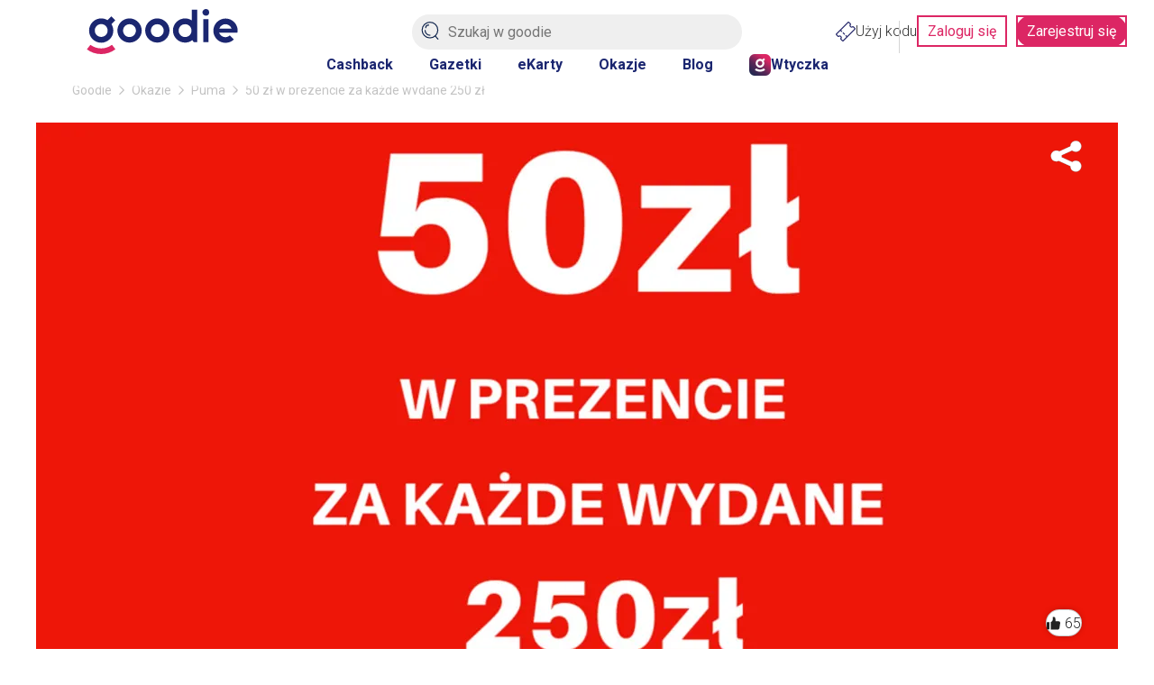

--- FILE ---
content_type: text/html; charset=utf-8
request_url: https://goodie.pl/okazje/puma/50-zl-w-prezencie-za-kazde-wydane-250-zl-z-galeria-polnocna-2019-06-13-wazna-do-odwolania
body_size: 20505
content:

<!DOCTYPE html>
<html lang="pl" prefix="og: http://ogp.me/ns# fb: http://ogp.me/ns/fb#">
<head>
    <link href="https://fonts.googleapis.com/css2?family=Roboto:ital,wdth,wght@0,75..100,100..900;1,75..100,100..900&display=swap" rel="stylesheet" crossorigin="anonymous" nonce="IKqg4iCqvq076A9L+D0QIJFcxL9p4CTJYKE7YJbADZQ=">
    <link rel="preconnect" crossorigin href="//images.goodie.pl">
    <link rel="preconnect" crossorigin href="//assets.goodie.pl">
    <script nomodule>if (window.location.href.indexOf("/przegladarka/nieobslugiwana") < 0) window.location.href = "/przegladarka/nieobslugiwana";</script>
    <script type="text/javascript" nonce="IKqg4iCqvq076A9L+D0QIJFcxL9p4CTJYKE7YJbADZQ=">(function(){function i(e){if(!window.frames[e]){if(document.body&&document.body.firstChild){var t=document.body;var n=document.createElement("iframe");n.style.display="none";n.name=e;n.title=e;t.insertBefore(n,t.firstChild)}else{setTimeout(function(){i(e)},5)}}}function e(n,o,r,f,s){function e(e,t,n,i){if(typeof n!=="function"){return}if(!window[o]){window[o]=[]}var a=false;if(s){a=s(e,i,n)}if(!a){window[o].push({command:e,version:t,callback:n,parameter:i})}}e.stub=true;e.stubVersion=2;function t(i){if(!window[n]||window[n].stub!==true){return}if(!i.data){return}var a=typeof i.data==="string";var e;try{e=a?JSON.parse(i.data):i.data}catch(t){return}if(e[r]){var o=e[r];window[n](o.command,o.version,function(e,t){var n={};n[f]={returnValue:e,success:t,callId:o.callId};if(i.source){i.source.postMessage(a?JSON.stringify(n):n,"*")}},o.parameter)}}if(typeof window[n]!=="function"){window[n]=e;if(window.addEventListener){window.addEventListener("message",t,false)}else{window.attachEvent("onmessage",t)}}}e("__tcfapi","__tcfapiBuffer","__tcfapiCall","__tcfapiReturn");i("__tcfapiLocator")})();</script>
    <script type="text/javascript" nonce="IKqg4iCqvq076A9L+D0QIJFcxL9p4CTJYKE7YJbADZQ=">(function () { (function (e, i, o) { var n = document.createElement("link"); n.rel = "preconnect"; n.as = "script"; var t = document.createElement("link"); t.rel = "dns-prefetch"; t.as = "script"; var r = document.createElement("script"); r.id = "spcloader"; r.type = "text/javascript"; r.nonce = 'IKqg4iCqvq076A9L+D0QIJFcxL9p4CTJYKE7YJbADZQ='; r["async"] = true; r.charset = "utf-8"; window.didomiConfig = window.didomiConfig || {}; window.didomiConfig.sdkPath = window.didomiConfig.sdkPath || o || "https://sdk.privacy-center.org/"; const d = window.didomiConfig.sdkPath; var a = d + e + "/loader.js?target_type=notice&target=" + i; if (window.didomiConfig && window.didomiConfig.user) { var c = window.didomiConfig.user; var s = c.country; var f = c.region; if (s) { a = a + "&country=" + s; if (f) { a = a + "&region=" + f } } } n.href = d; t.href = d; r.src = a;  var m = document.getElementsByTagName("script")[0]; m.parentNode.insertBefore(n, m); m.parentNode.insertBefore(t, m); m.parentNode.insertBefore(r, m) })('d2bc098f-ed60-4934-8875-2b0c239ea7df', '2reA3XAU') })();</script>
        <script nonce="IKqg4iCqvq076A9L+D0QIJFcxL9p4CTJYKE7YJbADZQ=">
        window.dataLayer = window.dataLayer || []; window.googletag = window.googletag || {}; googletag.cmd = googletag.cmd || []; googletag.cmd.push(function () { googletag.pubads().setForceSafeFrame(true); }); function gtag() { dataLayer.push(arguments); };
        gtag("set", { user_id: document.cookie.split('; ').find(function (row) { return row.startsWith('userId='); }).split('=')[1] });
        (function (w, d, s, l, i) { w[l] = w[l] || []; w[l].push({ 'gtm.start': new Date().getTime(), event: 'gtm.js' }); var f = d.getElementsByTagName(s)[0], j = d.createElement(s), dl = l != 'dataLayer' ? '&l=' + l : ''; j.async = true; j.src = 'https://www.googletagmanager.com/gtm.js?id=' + i + dl; var n = d.querySelector('[nonce]'); n && j.setAttribute('nonce', n.nonce || n.getAttribute('nonce')); f.parentNode.insertBefore(j, f); })(window, document, 'script', 'dataLayer', 'GTM-577Z5W8');
    </script>
    <link crossorigin="anonymous" async href="https://goodie.pl/dist/assets.bce46876379063dd55c3.css" nonce="IKqg4iCqvq076A9L+D0QIJFcxL9p4CTJYKE7YJbADZQ=" rel="stylesheet" type="text/css">
    <link crossorigin="anonymous" async href="https://goodie.pl/dist/DiscountDetails.ed958c41ca3f982fc196.css" nonce="IKqg4iCqvq076A9L+D0QIJFcxL9p4CTJYKE7YJbADZQ=" rel="stylesheet" type="text/css">
    <meta http-equiv="Content-Type" content="text/html; charset=utf-8">
    <meta name="viewport" content="width=device-width, initial-scale=1.0, user-scalable=no">
    <title>Puma : 50 zł w prezencie za każde wydane 250 zł  w Galeria P&#243;łnocna</title>
    <meta property="og:url" content="https://goodie.pl/okazje/puma/50-zl-w-prezencie-za-kazde-wydane-250-zl-z-galeria-polnocna-2019-06-13-wazna-do-odwolania">
    <meta property="og:title" content="Puma : 50 zł w prezencie za każde wydane 250 zł  w Galeria P&#243;łnocna">
    <meta name="twitter:title" content="Puma : 50 zł w prezencie za każde wydane 250 zł  w Galeria P&#243;łnocna">
    <meta property="og:description" content="50 zł w prezencie za każde wydane 250 zł - od 2019-06-13 w sklepach Puma Galeria P&#243;łnocna. Sprawdź zawsze aktualne  ✓ kody promocyjne  ✓ kupony rabatowe  ✓ gazetki">
    <meta name="twitter:description" content="50 zł w prezencie za każde wydane 250 zł - od 2019-06-13 w sklepach Puma Galeria P&#243;łnocna. Sprawdź zawsze aktualne  ✓ kody promocyjne  ✓ kupony rabatowe  ✓ gazetki">
    <meta name="description" content="50 zł w prezencie za każde wydane 250 zł - od 2019-06-13 w sklepach Puma Galeria P&#243;łnocna. Sprawdź zawsze aktualne  ✓ kody promocyjne  ✓ kupony rabatowe  ✓ gazetki">
    <meta property="og:image" content="https://images.goodie.pl/v3/L2Rpc2NvdW50cy1waWN0dXJlcy9jNzkzYjljYi0zYmFjLTQzNjMtYTZkMS0xNGI4NjVjNGI0MjcvYjUxYzlhYjgtY2VhMS00MTZjLTk3ZWEtZDQzYjE5NDBjMTlmLmpwZWc">
    <meta name="og:image:secure_url" content="https://images.goodie.pl/v3/L2Rpc2NvdW50cy1waWN0dXJlcy9jNzkzYjljYi0zYmFjLTQzNjMtYTZkMS0xNGI4NjVjNGI0MjcvYjUxYzlhYjgtY2VhMS00MTZjLTk3ZWEtZDQzYjE5NDBjMTlmLmpwZWc">
    <meta name="twitter:image" content="https://images.goodie.pl/v3/L2Rpc2NvdW50cy1waWN0dXJlcy9jNzkzYjljYi0zYmFjLTQzNjMtYTZkMS0xNGI4NjVjNGI0MjcvYjUxYzlhYjgtY2VhMS00MTZjLTk3ZWEtZDQzYjE5NDBjMTlmLmpwZWc">
    <link rel="canonical" href="https://goodie.pl/okazje/puma/50-zl-w-prezencie-za-kazde-wydane-250-zl-z-galeria-polnocna-2019-06-13-wazna-do-odwolania">
    <meta property="og:site_name" content="goodie.pl - zniżki i gazetki">
    <meta property="og:type" content="product.group">
    <meta property="og:locale" content="pl_PL">
    <meta property="fb:app_id" content="910833405714584">
    <meta name="twitter:site" content="https://www.twitter.com/bankmillennium_">
    <meta name="twitter:card" content="summary_large_image">
    <meta name="verification" content="cb8975e9e7b95ab3c855f49ef61fe48a">
    <meta name="OMG-Verify-V1" content="1171747-78c7ce5e-2c48-47fd-93de-6a14689a8245">
    <meta name="apple-itunes-app" content="app-id=1173816688">
    <link rel="chrome-webstore-item">
    
    <meta name="theme-color" content="#1B2670">
    <link rel="icon" href="https://goodie.pl/favicon.ico">
    <link rel="manifest" href="/manifest.webmanifest">
    <meta name="mobile-web-app-capable" content="yes">

    <link rel="apple-touch-icon" href="https://goodie.pl/favicon.ico">
    <meta name="apple-mobile-web-app-title" content="goodie.pl">
    <meta name="facebook-domain-verification" content="n9tklth5jh8eumb88t2lrv20ezacg9">
    <script type="application/ld+json" nonce="IKqg4iCqvq076A9L+D0QIJFcxL9p4CTJYKE7YJbADZQ=">
        {"@context": "http://schema.org",
        "@type": "WebSite",
        "url": "https://goodie.pl/okazje/puma/50-zl-w-prezencie-za-kazde-wydane-250-zl-z-galeria-polnocna-2019-06-13-wazna-do-odwolania",
        "name": "Goodie.pl",
        "logo": "https://images.goodie.pl/assets/GoodieLogo.png",
        "sameAs": [
        "https://www.facebook.com/GoodiePolska/",
        "https://www.instagram.com/goodie.pl/",
        "https://pl.linkedin.com/company/goodie.pl",
        "https://www.youtube.com/channel/UCJZWVdMU6nihDFH62AOLOdg"
        ]}
    </script>
</head>
<body>
    <main id="main-container"><svg display="none"><symbol id="svgflame" viewBox="0 0 36 36"><circle fill="#dc2664" cx="18" cy="18" r="17"></circle><path fill="#fff" d="M15.98,7.18c.12,2.3-.57,3.65-2.07,6.46-.66,1.24-1.47,2.78-2.44,4.82-1.73,3.5-.93,7.72,1.96,10.34-1.73-7.88,3.43-10.93,3.49-10.96.14-.08.31-.08.45,0,.14.08.21.24.19.4-.15,2.7.55,5.38,1.98,7.67.84-.42,1.64-.91,2.4-1.47.13-.09.31-.11.45-.03.14.08.24.22.25.39-.09,1.33-.3,2.64-.63,3.93,1.57-1.62,2.71-3.61,3.29-5.8.43-2.43,0-4.93-1.19-7.08-.19,2.66-1.25,5.18-3.01,7.17-.16.17-.43.18-.6.03h0c-.17-.16-.2-.42-.05-.6.08-.09.14-.19.19-.29.29-.59.93-2.41.57-6.88-.36-3.37-2.28-6.38-5.19-8.11h-.02v.02Z"></path></symbol><symbol id="heartBorderSymbol" viewBox="0 0 24 24" stroke="currentColor" stroke-width="2" stroke-linecap="round" stroke-linejoin="round"><path d="M19 14c1.49-1.46 3-3.21 3-5.5A5.5 5.5 0 0 0 16.5 3c-1.76 0-3 .5-4.5 2-1.5-1.5-2.74-2-4.5-2A5.5 5.5 0 0 0 2 8.5c0 2.3 1.5 4.05 3 5.5l7 7Z"></path> </symbol><symbol id="likecounter" viewBox="0 0 22.48 21.77"><path d="M21.087 7.446a3.906 3.906 0 00-2.536-.945h-3.226V4.492A4.371 4.371 0 0013.712.734 4.828 4.828 0 009.755.209a1.631 1.631 0 00-1.142 1.555v3.523a2.371 2.371 0 01-1.149 1.97 5.227 5.227 0 01-1.02.564 2.4 2.4 0 00-1.3-.381H2.399a2.4 2.4 0 00-2.4 2.4v9.008a2.4 2.4 0 002.4 2.4h2.757a2.34 2.34 0 00.86-.16 3.91 3.91 0 002.211.685h8.629a4.872 4.872 0 002.728-.76 4.063 4.063 0 001.732-2.94l1.113-6.924a4.031 4.031 0 00-1.342-3.703zM2.4 19.423a.575.575 0 01-.576-.576V9.839a.578.578 0 01.576-.578h2.745a.559.559 0 01.265.068l-.2 10.075c-.017 0-.032.019-.051.019zm18.232-8.566l-1.12 6.953a2.278 2.278 0 01-.945 1.688 3.063 3.063 0 01-1.71.449H8.228a2.082 2.082 0 01-1.2-.425l.2-10.058a7.088 7.088 0 001.295-.729 4.176 4.176 0 001.909-3.45l-.131-3.34a2.98 2.98 0 012.33.255 2.679 2.679 0 01.87 2.291v3.831h5.048a2.079 2.079 0 011.351.508 2.2 2.2 0 01.73 2.027z"></path></symbol><symbol id="lksmbl" viewBox="0 0 50 47.24"><path d="M50 22.53v.07L47.1 41c-.51 4-3.23 6.23-7.66 6.23H18a6.12 6.12 0 0 1-3-.73V19.16c2.5-1.07 7.36-3.89 7.36-9.46V.93a.57.57 0 0 1 .41-.54A9.57 9.57 0 0 1 25.55 0a6.51 6.51 0 0 1 4 1.18c1.73 1.26 2.61 3.46 2.61 6.54v8.51h11.52a6.31 6.31 0 0 1 6.32 6.3Zm-40-3.3V46.3a2.57 2.57 0 0 1-.87.15h-6.4A2.73 2.73 0 0 1 0 43.72V21.81a2.73 2.73 0 0 1 2.73-2.73h6.35a2.61 2.61 0 0 1 .92.15Z"></path></symbol><symbol id="locationIconSymbol" viewBox="0 0 24 24" fill="none" stroke="currentColor" stroke-linecap="round" stroke-linejoin="round"><path d="M20 10c0 4.993-5.539 10.193-7.399 11.799a1 1 0 0 1-1.202 0C9.539 20.193 4 14.993 4 10a8 8 0 0 1 16 0"></path><circle cx="12" cy="10" r="3"></circle></symbol><symbol id="pencilsymbol" viewBox="0 0 20 20" stroke="#fff" fill="none" stroke-width="1.8"><path stroke-miterlimit="10" d="M9.71 3.9L3.9 9.71"></path><path d="M18.41 19.48a.94.94 0 001.07-1.07l-.17-4.61a1.23 1.23 0 00-.35-.64L6.76 1A1.46 1.46 0 004.7.92L.92 4.7A1.46 1.46 0 001 6.76L13.16 19a1.23 1.23 0 00.64.35z" stroke-linecap="round" stroke-linejoin="round"></path></symbol><symbol id="closeIconSlim" viewBox="0 0 50 50" stroke-linecap="round" stroke="currentColor"><path d="M46.92 47.17 2.73 2.98M46.92 2.98 2.73 47.17"></path></symbol><symbol id="loadingIcon" viewBox="0 0 100 100" stroke-width="12" fill="transparent"><circle r="20" cx="50" cy="50"></circle><circle r="45" cx="50" cy="50" stroke-dasharray="60 223" stroke="#DC2664"></circle></symbol><symbol id="search-v2" viewBox="0 0 50 50" stroke-width="3" fill="none" stroke="currentColor" stroke-linecap="round"><path d="M46.48,23.35A21.72,21.72,0,1,1,24.76,1.64,21.67,21.67,0,0,1,46.48,23.35Z"></path><line x1="46.95" y1="48.36" x2="39.4" y2="39.87"></line><path d="M24.76,37.74A13.45,13.45,0,0,1,11.31,24.29"></path><path d="M13,16.79a7.76,7.76,0,0,1,8.28-7.2"></path></symbol><symbol id="arrow-left" viewBox="0 0 24 24" fill="none" stroke="currentColor" stroke-linecap="round" stroke-linejoin="round"><path d="m12 19-7-7 7-7"></path><path d="M19 12H5"></path></symbol><symbol id="arrow-right" viewBox="0 0 24 24" fill="none" stroke="currentColor" stroke-linecap="round" stroke-linejoin="round"><path d="M5 12h14"></path><path d="m12 5 7 7-7 7"></path></symbol><symbol id="cashbackLabel" viewBox="0 0 192.3 192.3" fill="white"><circle cx="95.1" cy="95.9" r="92.5" fill="#dc2664"></circle><path d="M137.2 143.1A62.2 62.2 0 1 1 93.7 36.2v-3.9c-18 0-34.8 7.1-47.3 19.9a65.6 65.6 0 0 0 .6 92.9 66 66 0 0 0 45.1 19.4h1.6a65.8 65.8 0 0 0 66.1-66.1H156a62 62 0 0 1-18.8 44.7z"></path><path d="m142.7 70.1-13.1-5.3-4.2 10.3 19.9 8.1 10.3 4.2 1.8-4.4L168 57.2 157.7 53 153 64.5a58.6 58.6 0 0 0-45.4-34.1L106 41.9a47.3 47.3 0 0 1 36.7 28.2zM67.7 78.6c-2.3-1.2-5-1.8-8.1-1.8h-16v42.8H52v-15.1h7.4c4.9 0 8.7-1.2 11.4-3.6 2.7-2.4 4.1-5.7 4.1-9.9a14 14 0 0 0-1.9-7.4c-1.2-2.2-3-3.9-5.3-5zm-3 17.1c-1.2 1.1-2.9 1.6-5.1 1.6H52V83.9h7.7c2.1 0 3.7.7 4.9 2 1.2 1.3 1.8 3 1.8 5.1 0 2.1-.5 3.6-1.7 4.7z"></path><path d="M77.7 76.8 77.7 119.6 104.1 119.6 104.1 112.5 86.2 112.5 86.2 76.8z"></path><path d="M114.9 76.8 106.4 76.8 106.4 119.6 114.9 119.6 114.9 91.4 131.3 119.6 139.7 119.6 139.7 89.5 131.3 85.9 131.3 105z"></path></symbol><symbol id="chevron-right" viewBox="0 0 24 24" fill="none" stroke="currentColor" stroke-linecap="round" stroke-linejoin="round"><path d="m9 18 6-6-6-6"></path></symbol><symbol id="chevron-left" viewBox="0 0 24 24" fill="none" stroke="currentColor" stroke-linecap="round" stroke-linejoin="round"><path d="m15 18-6-6 6-6"></path></symbol><svg id="chevron-bottom" viewBox="0 0 24 24" fill="none" stroke="currentColor" stroke-linecap="round" stroke-linejoin="round"><path d="m6 9 6 6 6-6"></path></svg><svg id="chevron-up" viewBox="0 0 24 24" fill="none" stroke="currentColor" stroke-linecap="round" stroke-linejoin="round"><path d="m18 15-6-6-6 6"></path></svg></svg><div class="g-g6iff7"><header id="main-header" class="g-i632uy g-1kjhbd1 g-78zum5 g-dt5ytf g-7wzq59 g-1t7xab9 g-13vifvy g-h8yej3 g-dgp2vl g-1vjfegm"><div class="g-6s0dn4 g-rvj5dj g-8fetqu g-14z2lr0 g-1awghdy g-l65ztj g-1tu4anv g-18d9i69 g-ayvskk g-1nz53y6 g-889kno"><a aria-label="Homepage" i="hdr-logo" class="g-1a2a7pz g-18d9i69 g-1uhho1l g-1xpa7k g-exx8yu g-10wjd1d g-1h8jhrn g-1717udv" href="/"><svg viewBox="0 0 122.1 36.5" fill="#1B2670"><path d="M96.3 0c-.7 0-1.4.3-1.9.8-1.1 1.1-1.1 2.8 0 3.8.5.5 1.2.8 1.9.8A2.732 2.732 0 0 0 99 2.7 2.732 2.732 0 0 0 96.3 0zM89.4.6H85v8.7l-.3-.2c-1.6-1-3.4-1.5-5.2-1.5-5.4 0-9.8 4.4-9.8 9.8s4.4 9.8 9.8 9.8c2.1 0 4.1-.6 5.7-1.9l.2-.1 1.1 1.6h2.9V.6zm-9.9 22.1c-2.9 0-5.2-2.3-5.2-5.2 0-2.9 2.3-5.2 5.2-5.2 2.9 0 5.2 2.3 5.2 5.2.1 2.9-2.3 5.2-5.2 5.2zM11.6 27.3c5.4 0 9.8-4.4 9.8-9.8 0-1.8-.5-3.6-1.4-5.1l-.1-.1L23 9.1l-3.2-3.2L16.7 9h-.1c-1.5-.9-3.2-1.4-5-1.4-5.4 0-9.8 4.4-9.8 9.8-.1 5.5 4.3 9.9 9.8 9.9zm0-15.1c2.9 0 5.2 2.3 5.2 5.2 0 2.9-2.3 5.2-5.2 5.2-2.9 0-5.2-2.3-5.2-5.2-.1-2.8 2.3-5.2 5.2-5.2z"></path><path fill="#dc2664" d="M11.6 31.9c-3.2 0-6.2-1-8.7-2.9L0 32.6c3.3 2.6 7.3 3.9 11.6 3.9 4.2 0 8.2-1.4 11.5-3.9L20.3 29c-2.6 1.9-5.6 2.9-8.7 2.9z"></path><path d="M122.1 17.5c0-5.4-4.4-9.8-9.8-9.8s-9.9 4.4-9.9 9.9c0 5.4 4.4 9.8 9.8 9.8v.2-.2c2.6 0 5-1 6.8-2.7l-3.3-3.3c-1 .9-2.2 1.4-3.6 1.4-2.1 0-4.1-1.3-4.9-3.3l-.1-.3h14.7c.2-.6.3-1.2.3-1.7zm-14.8-1.7.1-.3c.8-2 2.7-3.2 4.8-3.2 2.1 0 4 1.3 4.8 3.2l.1.3h-9.8zM34.5 7.6c-5.4 0-9.8 4.4-9.8 9.8s4.4 9.8 9.8 9.8 9.9-4.4 9.9-9.8c-.1-5.4-4.5-9.8-9.9-9.8zm0 15.1c-2.9 0-5.2-2.3-5.2-5.2 0-2.9 2.3-5.2 5.2-5.2 2.9 0 5.2 2.3 5.2 5.2 0 2.9-2.4 5.2-5.2 5.2zM57 7.6c-5.4 0-9.8 4.4-9.8 9.8s4.4 9.8 9.8 9.8 9.9-4.4 9.9-9.8-4.5-9.8-9.9-9.8zm0 15.1c-2.9 0-5.2-2.3-5.2-5.2 0-2.9 2.3-5.2 5.2-5.2 2.9 0 5.2 2.3 5.2 5.2 0 2.9-2.3 5.2-5.2 5.2zM94.2 8.2h4.3v18.7h-4.3z"></path></svg></a><section class="g-1jchvi3 g-1fktn1f g-1n2onr6 g-c2edd0 g-1vjfegm"><form action="/szukaj" method="get"><img class="g-10l6tqk g-1i98vst g-93kpjw g-9jnqq0 g-1gqq2yf g-1ja2u2z g-47corl g-87ps6o" src="/dist/magnifier.svg" alt="Search"/><input class="g-9f619 g-h8yej3 g-i7gt7m g-wv4w4e g-1gyxf3g g-2cq3 g-ng3xce g-18o3ruo g-vwic5k g-c2edd0 g-1a2a7pz g-ggjnk3" name="search" type="text" enterKeyHint="search" placeholder="Szukaj w goodie" i="hdr-srchbar" value=""/><button type="submit" style="display:none"></button></form></section><div class="g-1iikomf g-5yr21d g-1n2onr6 g-1iyjqo2"><div class="g-6s0dn4 g-78zum5 g-14n5cft g-5yr21d g-13a6bvl g-1n2onr6 g-2b8uid g-ebhuq6 g-h8yej3"><a i="hdr-rdmcode" class="g-6s0dn4 g-1a2a7pz g-18d9i69 g-1uhho1l g-1xpa7k g-exx8yu g-c26acl g-1525slw g-3nfvp2 g-1a02dak g-1iikomf g-168krhr g-3daaew" href="/kody"><img src="/dist/coupon.svg" alt="Kody" height="22" width="22"/>Użyj kodu</a><div class="g-1n2onr6 g-q02vq4 g-rreuzn g-23x4mj g-hq5o37 g-1cpjm7i g-wohb4d g-9s7pda g-5rtmph g-damo g-1hmns74 g-1y3wzot"><a i="hdr-login" class="g-jd99r7 g-b6y1gh g-zjdfhv g-3j6sd6 g-aatb59 g-1i26bkl g-1kuoh5s g-i632uy g-bjt3a7 g-12w6abq g-tdn0wm g-1jchvi3 g-w8g8rl g-5n81io g-gvugws g-3a2mk6 g-o1l8bm g-1u7k74 g-1r1vuz7 g-f1a5up g-1rv2okx" href="#zaloguj" rel="nofollow noopener noreferrer">Zaloguj się</a><a i="hdr-rgr" class="g-jd99r7 g-b6y1gh g-zjdfhv g-3j6sd6 g-aatb59 g-1i26bkl g-1kuoh5s g-ls6lqc g-bjt3a7 g-13j0vzw g-tdn0wm g-1jchvi3 g-w8g8rl g-5n81io g-gvugws g-3a2mk6 g-o1l8bm g-1u7k74 g-1r1vuz7 g-f1a5up g-1rv2okx" href="#rejestracja" rel="nofollow noopener noreferrer">Zarejestruj się</a></div></div></div></div><nav class="g-4wlwqd g-hfbhpw g-rvj5dj g-1mt6kc2 g-1mt1orb g-7k18q3 g-1n2onr6 g-kcv6ua g-1rohswg g-1q5hf6d g-at24cr g-8x9d4c g-ack27t g-dj266r g-193iq5w g-14aock7 g-10wlt62 g-18d9i69 g-8a000d g-y672u3 g-exx8yu g-fk6m8"><a i="hdr-cb" class="g-1uhho1l g-1xpa7k g-exx8yu g-1ghz6dp g-2u8bby g-c342km g-1hl2dhg g-ob6gu7 g-1plam1w g-1jchvi3 g-1xlr1w8 g-1n2onr6 g-1hdbdi8 g-1d8287x g-swevyt g-16stqrj g-1ofybna g-1q0q8m5 g-2x41l1 g-w8g8rl" href="/cashback">Cashback</a><a i="hdr-flyers" class="g-1uhho1l g-1xpa7k g-exx8yu g-1ghz6dp g-2u8bby g-c342km g-1hl2dhg g-ob6gu7 g-1plam1w g-1jchvi3 g-1xlr1w8 g-1n2onr6 g-1hdbdi8 g-1d8287x g-swevyt g-16stqrj g-1ofybna g-1q0q8m5 g-2x41l1 g-w8g8rl" href="/gazetki">Gazetki</a><a i="hdr-ecards" class="g-1uhho1l g-1xpa7k g-exx8yu g-1ghz6dp g-2u8bby g-c342km g-1hl2dhg g-ob6gu7 g-1plam1w g-1jchvi3 g-1xlr1w8 g-1n2onr6 g-1hdbdi8 g-1d8287x g-swevyt g-16stqrj g-1ofybna g-1q0q8m5 g-2x41l1 g-w8g8rl" href="/#eKartyGoodie">eKarty</a><a i="hdr-occasions" class="g-1uhho1l g-1xpa7k g-exx8yu g-1ghz6dp g-2u8bby g-c342km g-1hl2dhg g-ob6gu7 g-1plam1w g-1jchvi3 g-1xlr1w8 g-1n2onr6 g-1hdbdi8 g-1d8287x g-swevyt g-16stqrj g-1ofybna g-1q0q8m5 g-2x41l1 g-w8g8rl" href="/okazje">Okazje</a><a i="hdr-blog" class="g-1uhho1l g-1xpa7k g-exx8yu g-1ghz6dp g-2u8bby g-c342km g-1hl2dhg g-ob6gu7 g-1plam1w g-1jchvi3 g-1xlr1w8 g-1n2onr6 g-1hdbdi8 g-1d8287x g-swevyt g-16stqrj g-1ofybna g-1q0q8m5 g-2x41l1 g-w8g8rl" href="/blog">Blog</a><a i="hdr-plgn" class="g-168krhr g-c26acl g-6s0dn4 g-3nfvp2 g-1uhho1l g-1xpa7k g-exx8yu g-1ghz6dp g-2u8bby g-c342km g-1hl2dhg g-ob6gu7 g-1plam1w g-1jchvi3 g-1xlr1w8 g-1n2onr6 g-1hdbdi8 g-1d8287x g-swevyt g-16stqrj g-1ofybna g-1q0q8m5 g-2x41l1 g-w8g8rl" href="/wtyczka"><img height="24" width="24" src="/dist/goodie-square-icon.svg" alt="Wtyczka"/>Wtyczka</a></nav><div id="searchNavigation" class="g-1lliihq g-jl7jj"></div></header><div class="g-17dzmu4 g-16dsc37"><!--$--><!--$--><!--/$--><div class="g-12peec7 g-gour0e"><div class="m"><nav class="g-1njhlm6 g-18gr4ew g-1n2onr6 "><ol class="g-6s0dn4 g-78zum5 g-1q0g3np g-14ju556 g-e8uvvx g-dj266r g-6ikm8r g-10dr8xq g-njsko4 g-uxw1ft g-17mjutx g-1gftdam g-w22vqi g-1te0kx0 g-16bql61 g-1ehtkf2 g-1kmcpef" itemscope="" itemType="http://schema.org/BreadcrumbList"><li class="g-kpwil5 g-1k30j1v" itemProp="itemListElement" itemscope="" itemType="http://schema.org/ListItem"><a itemProp="item" class="g-18d9i69 g-1uhho1l g-1xpa7k g-exx8yu g-gour0e g-1qlqyl8 g-1717udv g-1hl2dhg" href="https://goodie.pl/"><span itemProp="name">Goodie</span></a><meta itemProp="position" content="1"/><svg class="g-gour0e g-170jfvy g-at24cr g-ktqoqn g-1fw4gp4 g-dj266r g-1v4s8kt" viewBox="0 0 6 10" fill="currentColor"><path d="M5.63,4.56,1.25.18a.63.63,0,0,0-.88,0,.63.63,0,0,0,0,.88L4.31,5,.37,8.94a.62.62,0,0,0,.88.88L5.63,5.44A.63.63,0,0,0,5.63,4.56Z"></path></svg></li><li class="g-kpwil5 g-1k30j1v" itemProp="itemListElement" itemscope="" itemType="http://schema.org/ListItem"><a itemProp="item" class="g-18d9i69 g-1uhho1l g-1xpa7k g-exx8yu g-gour0e g-1qlqyl8 g-1717udv g-1hl2dhg" href="https://goodie.pl/okazje"><span itemProp="name">Okazje</span></a><meta itemProp="position" content="2"/><svg class="g-gour0e g-170jfvy g-at24cr g-ktqoqn g-1fw4gp4 g-dj266r g-1v4s8kt" viewBox="0 0 6 10" fill="currentColor"><path d="M5.63,4.56,1.25.18a.63.63,0,0,0-.88,0,.63.63,0,0,0,0,.88L4.31,5,.37,8.94a.62.62,0,0,0,.88.88L5.63,5.44A.63.63,0,0,0,5.63,4.56Z"></path></svg></li><li class="g-kpwil5 g-1k30j1v" itemProp="itemListElement" itemscope="" itemType="http://schema.org/ListItem"><a itemProp="item" class="g-18d9i69 g-1uhho1l g-1xpa7k g-exx8yu g-gour0e g-1qlqyl8 g-1717udv g-1hl2dhg" href="https://goodie.pl/marka/puma"><span itemProp="name">Puma</span></a><meta itemProp="position" content="3"/><svg class="g-gour0e g-170jfvy g-at24cr g-ktqoqn g-1fw4gp4 g-dj266r g-1v4s8kt" viewBox="0 0 6 10" fill="currentColor"><path d="M5.63,4.56,1.25.18a.63.63,0,0,0-.88,0,.63.63,0,0,0,0,.88L4.31,5,.37,8.94a.62.62,0,0,0,.88.88L5.63,5.44A.63.63,0,0,0,5.63,4.56Z"></path></svg></li><li class="g-kpwil5 g-1k30j1v" itemProp="itemListElement" itemscope="" itemType="http://schema.org/ListItem"><span itemProp="name">50 zł w prezencie za każde wydane 250 zł</span><meta itemProp="position" content="4"/></li></ol></nav></div></div><div class="em"><div class="l4"><div class="fb"><img class="hn" src="https://images.goodie.pl/v3/L2Rpc2NvdW50cy1waWN0dXJlcy85ZDljMjgwYy1lMmRkLTQwM2ItYjIyYy1jY2M4ZTJmZjE5Y2YvZmI0MjQxY2EtMzM3Mi00YzQ1LTllZTUtZmFkYTU5ZDk1ODRhX0Rpc2NvdW50LmpwZWc?f=webp&amp;w=1200" loading="lazy" alt="Puma: 50 zł w prezencie za każde wydane 250 zł"/></div><div class="pv m"><div class="fe"><div class="jr"><button title="Udostępnij" type="button"><img class="g-1s1d1n7 g-1dyofft g-xymvpz g-1n7h9c3 g-15jw6bp" src="https://assets.goodie.pl/common/Share.svg" alt="Share Icon"/></button><div class="js"></div></div><button class="g-6s0dn4 g-83z2og g-3nb1wy g-n5hx6u g-1y0btm7 g-1mqxbix g-1ypdohk g-mkeg23 g-78zum5 g-8fhjzb g-1o2pa38 g-14atkfc g-l56j7k g-1a2a7pz g-t970qd g-1awh872 g-jnlgov g-1gnnpzl g-k3fibt g-1ghz6dp g-10l6tqk g-5i6ehr g-1w0boku" tabindex="0" type="button"><svg class="g-y03fmw g-x3o462 g-w4bezy g-1a00udw"><use xlink:href="#lksmbl"></use></svg><p class="g-x22bf1 g-1rg5ohu g-1iikomf g-ggjnk3 g-1ghz6dp g-cpk43y g-tvhhri g-xymvpz g-1jchvi3">65</p></button></div></div></div><div class="m"><div class="en"><div class="ma"><div class="mb"><div class="ft g-1gmqx6l g-m6jq4x g-1dgaiw9 g-1tzdv60 g-12vagil g-1n2onr6 g-2b8uid"><div class="g-b3r6kr g-4ql7e9 g-g5vq7b g-h8yej3 g-owvyl6 g-1q0q8m5 g-so031l g-qesh9j"><a id="c793b9cb-3bac-4363-a6d1-14b865c4b427" href="/marka/puma" class="g-gcd1z6 g-jd99r7 g-1heor9g g-1jchvi3 g-1u7k74 g-15bxj5f g-1a2a7pz g-1n2onr6 g-2b8uid g-zjdfhv g-fuifx6 g-78zum5 g-5yr21d g-t970qd g-1awh872"><img class="hn" src="https://images.goodie.pl/v3/L2Rpc2NvdW50cy1waWN0dXJlcy9jNzkzYjljYi0zYmFjLTQzNjMtYTZkMS0xNGI4NjVjNGI0MjcvYjUxYzlhYjgtY2VhMS00MTZjLTk3ZWEtZDQzYjE5NDBjMTlmLmpwZWc?f=webp&amp;w=300" alt="Logo Puma"/></a></div><button tabindex="0" class="ff so g-lngxce g-at24cr g-8x9d4c g-ack27t g-dj266r" title="Like" type="button"><span class="sk"><svg><use xlink:href="#heartBorderSymbol"></use></svg></span><span class="ex">Ulubione</span></button></div></div><div class="es"><div class="er"><h1 class="mc">50 zł</h1><span class="me">w prezencie za każde wydane 250 zł</span></div></div><script type="application/ld+json">{"@@context":"http://schema.org/","@@type":"Product","name":"w prezencie za każde wydane 250 zł","description":"Puma: w prezencie za każde wydane 250 zł na Goodie.pl. W ramach programu lojalnościowego w Galerii Północnej, marka Puma oferuje 50 zł w prezencie za każde wydane 250 zł. *Szczegóły u sprzedawcy.","image":"https://images.goodie.pl/v3/L2Rpc2NvdW50cy1waWN0dXJlcy9jNzkzYjljYi0zYmFjLTQzNjMtYTZkMS0xNGI4NjVjNGI0MjcvYjUxYzlhYjgtY2VhMS00MTZjLTk3ZWEtZDQzYjE5NDBjMTlmLmpwZWc","logo":"https://images.goodie.pl/v3/L2Rpc2NvdW50cy1waWN0dXJlcy9jNzkzYjljYi0zYmFjLTQzNjMtYTZkMS0xNGI4NjVjNGI0MjcvYjUxYzlhYjgtY2VhMS00MTZjLTk3ZWEtZDQzYjE5NDBjMTlmLmpwZWc","category":2,"sameAs":"/okazje/puma/50-zl-w-prezencie-za-kazde-wydane-250-zl-z-galeria-polnocna-2019-06-13-wazna-do-odwolania","brand":{"@@type":"Thing","name":"Puma"}}</script></div><div class="eq"><div class="et"><p class="eu">Ważna od <span>2019-06-13</span> do odwołania</p></div><h2>Szczegóły promocji Puma</h2><div class="ev"><div class="ev"><div>W ramach programu lojalnościowego w <strong>Galerii Północnej, </strong>marka <strong>Puma </strong>oferuje<strong> </strong>50 zł w prezencie za każde wydane 250 zł.</div><div>&nbsp;</div><div>*Szczegóły u sprzedawcy.</div></div></div><div class="ew"><div class="cb"><div class="ci"><div class="f"> <!-- -->Oferta dostępna z kartą lojalnościową</div><div class="cr"><div class="cs"></div></div></div></div></div><h2>Wszystkie zniżki Puma</h2><a class="g-jd99r7 g-ad8ypm g-13q27om g-zjdfhv g-1uczgqu g-3j6sd6 g-aatb59 g-1i26bkl g-1kuoh5s g-jbqb8w g-1cd1m4 g-18d9i69 g-1uhho1l g-1xpa7k g-exx8yu g-1n2onr6 g-3nfvp2 g-6s0dn4 g-uxw1ft g-xhr3t" href="/marka/puma">Oferty Puma<span class="g-p8d6y2 g-am5rvr"><svg><use xlink:href="#chevron-right"></use></svg></span></a></div></div><div class="eo"><div class="m2 g-bn2byv"><div class="ba"><header class="bg"><h2 class="bk">Opinie o promocji Puma</h2></header><div class="m3"><button class="h ly" type="button"> Napisz pierwszą recenzję</button></div></div></div></div></div></div><!--/$--></div><hr class="g-etnvcm g-13fuv20 g-178xt8z g-9f619 g-qtp20y g-jdnhkh g-rxpjvj g-1rea2x4 g-dj266r"/><footer class="g-mj0dv5 g-nk62rs g-scown6 g-w30hrb g-yi6m4r g-2b8uid"><nav class="g-rvj5dj g-1h4iudz g-14vnb04 g-dpxx8g"><ul class="g-78zum5 g-8xbmem g-dt5ytf g-1fktn1f"><li><a class="g-1a2a7pz g-18d9i69 g-1uhho1l g-1xpa7k g-exx8yu g-xh5fs0 g-117nqv4 g-1n2onr6 g-n80e1m g-2t0jln g-13cdqir g-5dw8ph g-hq5o37 g-1cpjm7i g-uuc98b g-1wlytlt g-1hmns74 g-1e8txe g-1du1w5e g-1hu8v7x g-y5ulmt g-119n3hw g-1rmj1tg g-kpwil5" href="https://goodie.pl/gazetki">Gazetki promocyjne</a></li><li><a class="g-1a2a7pz g-18d9i69 g-1uhho1l g-1xpa7k g-exx8yu g-d9hi g-1180n50 g-kpwil5" href="https://goodie.pl/marka/biedronka/gazetka-promocyjna">Gazetka Biedronka</a></li><li><a class="g-1a2a7pz g-18d9i69 g-1uhho1l g-1xpa7k g-exx8yu g-d9hi g-1180n50 g-kpwil5" href="https://goodie.pl/marka/lidl/gazetka-promocyjna">Gazetka Lidl</a></li><li><a class="g-1a2a7pz g-18d9i69 g-1uhho1l g-1xpa7k g-exx8yu g-d9hi g-1180n50 g-kpwil5" href="https://goodie.pl/marka/pepco/gazetka-promocyjna">Gazetka Pepco</a></li><li><a class="g-1a2a7pz g-18d9i69 g-1uhho1l g-1xpa7k g-exx8yu g-d9hi g-1180n50 g-kpwil5" href="https://goodie.pl/marka/kaufland/gazetka-promocyjna">Gazetka Kaufland</a></li><li><a class="g-1a2a7pz g-18d9i69 g-1uhho1l g-1xpa7k g-exx8yu g-d9hi g-1180n50 g-kpwil5" href="https://goodie.pl/marka/auchan/gazetka-promocyjna">Gazetka Auchan</a></li><li><a class="g-1a2a7pz g-18d9i69 g-1uhho1l g-1xpa7k g-exx8yu g-d9hi g-1180n50 g-kpwil5" href="https://goodie.pl/marka/netto/gazetka-promocyjna">Gazetka Netto</a></li><li><a class="g-1a2a7pz g-18d9i69 g-1uhho1l g-1xpa7k g-exx8yu g-d9hi g-1180n50 g-kpwil5" href="/marka/rossmann/gazetka-promocyjna">Gazetka Rossmann</a></li></ul><ul class="g-78zum5 g-8xbmem g-dt5ytf g-1fktn1f"><li><a class="g-1a2a7pz g-18d9i69 g-1uhho1l g-1xpa7k g-exx8yu g-xh5fs0 g-117nqv4 g-1n2onr6 g-n80e1m g-2t0jln g-13cdqir g-5dw8ph g-hq5o37 g-1cpjm7i g-uuc98b g-1wlytlt g-1hmns74 g-1e8txe g-1du1w5e g-1hu8v7x g-y5ulmt g-119n3hw g-1rmj1tg g-kpwil5" href="https://goodie.pl/okazje">Kupony rabatowe</a></li><li><a class="g-1a2a7pz g-18d9i69 g-1uhho1l g-1xpa7k g-exx8yu g-d9hi g-1180n50 g-kpwil5" href="https://goodie.pl/marka/burger-king">Burger King kupony</a></li><li><a class="g-1a2a7pz g-18d9i69 g-1uhho1l g-1xpa7k g-exx8yu g-d9hi g-1180n50 g-kpwil5" href="https://goodie.pl/marka/mcdonald&#x27;s">McDonald&#x27;s kupony</a></li><li><a class="g-1a2a7pz g-18d9i69 g-1uhho1l g-1xpa7k g-exx8yu g-d9hi g-1180n50 g-kpwil5" href="https://goodie.pl/marka/max-premium-burgers">Max Burgers kupony</a></li><li><a class="g-1a2a7pz g-18d9i69 g-1uhho1l g-1xpa7k g-exx8yu g-d9hi g-1180n50 g-kpwil5" href="https://goodie.pl/marka/kebab-king">Kebab King kupony</a></li><li><a class="g-1a2a7pz g-18d9i69 g-1uhho1l g-1xpa7k g-exx8yu g-d9hi g-1180n50 g-kpwil5" href="https://goodie.pl/marka/salad-story">Salad story kupony</a></li><li><a class="g-1a2a7pz g-18d9i69 g-1uhho1l g-1xpa7k g-exx8yu g-d9hi g-1180n50 g-kpwil5" href="https://goodie.pl/marka/starbucks">Starbucks kupony</a></li><li><a class="g-1a2a7pz g-18d9i69 g-1uhho1l g-1xpa7k g-exx8yu g-d9hi g-1180n50 g-kpwil5" href="https://goodie.pl/marka/kfc">KFC kupony</a></li></ul><ul class="g-78zum5 g-8xbmem g-dt5ytf g-1fktn1f"><li><a class="g-1a2a7pz g-18d9i69 g-1uhho1l g-1xpa7k g-exx8yu g-xh5fs0 g-117nqv4 g-1n2onr6 g-n80e1m g-2t0jln g-13cdqir g-5dw8ph g-hq5o37 g-1cpjm7i g-uuc98b g-1wlytlt g-1hmns74 g-1e8txe g-1du1w5e g-1hu8v7x g-y5ulmt g-119n3hw g-1rmj1tg g-kpwil5" href="https://goodie.pl/cashback">Cashback</a></li><li><a class="g-1a2a7pz g-18d9i69 g-1uhho1l g-1xpa7k g-exx8yu g-d9hi g-1180n50 g-kpwil5" href="https://goodie.pl/marka/allegro">Allegro cashback</a></li><li><a class="g-1a2a7pz g-18d9i69 g-1uhho1l g-1xpa7k g-exx8yu g-d9hi g-1180n50 g-kpwil5" href="https://goodie.pl/marka/aliexpress">Aliexpress cashback</a></li><li><a class="g-1a2a7pz g-18d9i69 g-1uhho1l g-1xpa7k g-exx8yu g-d9hi g-1180n50 g-kpwil5" href="https://goodie.pl/marka/lidl">Lidl cashback</a></li><li><a class="g-1a2a7pz g-18d9i69 g-1uhho1l g-1xpa7k g-exx8yu g-d9hi g-1180n50 g-kpwil5" href="https://goodie.pl/marka/empik">Empik cashback</a></li><li><a class="g-1a2a7pz g-18d9i69 g-1uhho1l g-1xpa7k g-exx8yu g-d9hi g-1180n50 g-kpwil5" href="https://goodie.pl/marka/rtv-euro-agd">Euro RTV AGD cashback</a></li><li><a class="g-1a2a7pz g-18d9i69 g-1uhho1l g-1xpa7k g-exx8yu g-d9hi g-1180n50 g-kpwil5" href="https://goodie.pl/marka/media-expert">Media expert cashback</a></li><li><a class="g-1a2a7pz g-18d9i69 g-1uhho1l g-1xpa7k g-exx8yu g-d9hi g-1180n50 g-kpwil5" href="https://goodie.pl/wtyczka">Wtyczka cashback</a></li></ul><ul class="g-78zum5 g-8xbmem g-dt5ytf g-1fktn1f"><li><a class="g-1a2a7pz g-18d9i69 g-1uhho1l g-1xpa7k g-exx8yu g-xh5fs0 g-117nqv4 g-1n2onr6 g-n80e1m g-2t0jln g-13cdqir g-5dw8ph g-hq5o37 g-1cpjm7i g-uuc98b g-1wlytlt g-1hmns74 g-1e8txe g-1du1w5e g-1hu8v7x g-y5ulmt g-119n3hw g-1rmj1tg g-kpwil5" href="/marki">Sklepy</a></li><li><a class="g-1a2a7pz g-18d9i69 g-1uhho1l g-1xpa7k g-exx8yu g-d9hi g-1180n50 g-kpwil5" href="https://goodie.pl/centra-handlowe">Galerie</a></li><li><a class="g-1a2a7pz g-18d9i69 g-1uhho1l g-1xpa7k g-exx8yu g-d9hi g-1180n50 g-kpwil5" href="/marka/biedronka">Biedronka</a></li><li><a class="g-1a2a7pz g-18d9i69 g-1uhho1l g-1xpa7k g-exx8yu g-d9hi g-1180n50 g-kpwil5" href="/marka/lidl">Lidl</a></li><li><a class="g-1a2a7pz g-18d9i69 g-1uhho1l g-1xpa7k g-exx8yu g-d9hi g-1180n50 g-kpwil5" href="/marka/allegro">Allegro</a></li><li><a class="g-1a2a7pz g-18d9i69 g-1uhho1l g-1xpa7k g-exx8yu g-d9hi g-1180n50 g-kpwil5" href="/marka/kaufland">Kaufland</a></li><li><a class="g-1a2a7pz g-18d9i69 g-1uhho1l g-1xpa7k g-exx8yu g-d9hi g-1180n50 g-kpwil5" href="/marka/pepco">Pepco</a></li><li><a class="g-1a2a7pz g-18d9i69 g-1uhho1l g-1xpa7k g-exx8yu g-d9hi g-1180n50 g-kpwil5" href="/marka/rossmann">Rossmann</a></li></ul><ul class="g-78zum5 g-8xbmem g-dt5ytf g-1fktn1f"><li><a class="g-1a2a7pz g-18d9i69 g-1uhho1l g-1xpa7k g-exx8yu g-xh5fs0 g-117nqv4 g-1n2onr6 g-n80e1m g-2t0jln g-13cdqir g-5dw8ph g-hq5o37 g-1cpjm7i g-uuc98b g-1wlytlt g-1hmns74 g-1e8txe g-1du1w5e g-1hu8v7x g-y5ulmt g-119n3hw g-1rmj1tg g-kpwil5" href="https://www.bankmillennium.pl/" target="_blank" rel="nofollow noopener noreferrer">Bank Millennium</a></li><li><a class="g-1a2a7pz g-18d9i69 g-1uhho1l g-1xpa7k g-exx8yu g-d9hi g-1180n50 g-kpwil5" href="https://www.bankmillennium.pl/klienci-indywidualni/konta-osobiste" target="_blank" rel="nofollow noopener noreferrer">Konto bankowe</a></li><li><a class="g-1a2a7pz g-18d9i69 g-1uhho1l g-1xpa7k g-exx8yu g-d9hi g-1180n50 g-kpwil5" href="https://www.bankmillennium.pl/biznes/rachunki-biezace/konto-moj-biznes" target="_blank" rel="nofollow noopener noreferrer">Konto firmowe</a></li><li><a class="g-1a2a7pz g-18d9i69 g-1uhho1l g-1xpa7k g-exx8yu g-d9hi g-1180n50 g-kpwil5" href="https://www.bankmillennium.pl/klienci-indywidualni/pozyczki/pozyczka-gotowkowa" target="_blank" rel="nofollow noopener noreferrer">Kredyt gotówkowy</a></li><li><a class="g-1a2a7pz g-18d9i69 g-1uhho1l g-1xpa7k g-exx8yu g-d9hi g-1180n50 g-kpwil5" href="https://www.bankmillennium.pl/klienci-indywidualni/karty-platnicze/karty-kredytowe/millennium-impresja" target="_blank" rel="nofollow noopener noreferrer">Karta kredytowa</a></li><li><a class="g-1a2a7pz g-18d9i69 g-1uhho1l g-1xpa7k g-exx8yu g-d9hi g-1180n50 g-kpwil5" href="https://www.bankmillennium.pl/biznes/produkty/terminale-platnicze" target="_blank" rel="nofollow noopener noreferrer">Terminale płatnicze</a></li><li><a class="g-1a2a7pz g-18d9i69 g-1uhho1l g-1xpa7k g-exx8yu g-d9hi g-1180n50 g-kpwil5" href="https://www.bankmillennium.pl/klienci-indywidualni/kredyty-hipoteczne/kredyt-hipoteczny" target="_blank" rel="nofollow noopener noreferrer">Kredyt hipoteczny</a></li><li><a class="g-1a2a7pz g-18d9i69 g-1uhho1l g-1xpa7k g-exx8yu g-d9hi g-1180n50 g-kpwil5" href="https://www.bankmillennium.pl/klienci-indywidualni/pozyczki/pozyczka-online" target="_blank" rel="nofollow noopener noreferrer">Pożyczka online</a></li></ul></nav><hr class="g-etnvcm g-13fuv20 g-178xt8z g-9f619 g-qtp20y g-jdnhkh g-rxpjvj g-1rea2x4"/><p class="g-1ghz6dp g-1717udv g-d9hi g-o1l8bm g-5ftkge g-132q4wb g-kpwil5"><b>goodie</b> to nowoczesna, przyjazna i bezpłatna aplikacja mobilna oraz platforma internetowa, w której znajdziesz zawsze aktualne kody rabatowe, najnowsze gazetki Twoich ulubionych sklepów, atrakcyjne oferty cashback, zniżki, kupony promocyjne i wyprzedaże. Aplikacja goodie pomoże Ci również w trakcie zakupów oferując listy zakupowe, programy lojalnościowe czy możliwość wirtualizacji kart lojalnościowych. goodie - mądry sposób na zakupy!</p><hr class="g-etnvcm g-13fuv20 g-178xt8z g-9f619 g-qtp20y g-jdnhkh g-rxpjvj g-1rea2x4"/><div class="g-6s0dn4 g-78zum5 g-8fetqu g-13a6bvl"><div class="g-1iyjqo2 g-ettwda g-9ek82g g-dpxx8g"><a class="g-1jchvi3 g-1evy7pa g-exx8yu g-18d9i69 g-1q13et5 g-1c0nefy" href="https://play.google.com/store/apps/details?id=pl.goodie.prd&amp;referrer=utm_source%3Dgoodie%26utm_medium%3Dgoodie_footer" target="_blank" rel="nofollow noopener noreferrer"><picture><source type="image/avif" srcSet="https://images.goodie.pl/v3/L2dvb2RpZS1hc3NldHMvbW9iaWxlX3N0b3JlL2dvb2dsZV9wbGF5LnBuZw0K?&amp;f=avif"/><source type="image/webp" srcSet="https://images.goodie.pl/v3/L2dvb2RpZS1hc3NldHMvbW9iaWxlX3N0b3JlL2dvb2dsZV9wbGF5LnBuZw0K?&amp;f=webp"/><img loading="lazy" class="g-19kjcj4 g-193iq5w g-5yr21d" alt="Logo Google Play" src="https://images.goodie.pl/v3/L2dvb2RpZS1hc3NldHMvbW9iaWxlX3N0b3JlL2dvb2dsZV9wbGF5LnBuZw0K"/></picture></a><a class="g-1jchvi3 g-1evy7pa g-exx8yu g-18d9i69 g-1q13et5 g-1c0nefy" href="https://apps.apple.com/pl/app/goodie-gazetki-promocje/id1173816688?pt=118456293&amp;ct=goodie_footer&amp;mt=8" target="_blank" rel="nofollow noopener noreferrer"><picture><source type="image/avif" srcSet="https://images.goodie.pl/v3/L2dvb2RpZS1hc3NldHMvbW9iaWxlX3N0b3JlL2FwcF9zdG9yZS5wbmc?&amp;f=avif"/><source type="image/webp" srcSet="https://images.goodie.pl/v3/L2dvb2RpZS1hc3NldHMvbW9iaWxlX3N0b3JlL2FwcF9zdG9yZS5wbmc?&amp;f=webp"/><img loading="lazy" class="g-19kjcj4 g-193iq5w g-5yr21d" alt="Logo App Store" src="https://images.goodie.pl/v3/L2dvb2RpZS1hc3NldHMvbW9iaWxlX3N0b3JlL2FwcF9zdG9yZS5wbmc"/></picture></a></div><div class="g-78zum5 g-14yy4lh"><a class="g-1jchvi3 g-1evy7pa g-w8g8rl g-5n81io g-gvugws g-3a2mk6 g-78zum5 g-6s0dn4 g-l56j7k g-k4r5gt g-16k5mxp g-b6jucv g-9r2w2z g-1y0btm7 g-9r1u3d g-t35auj g-1717udv g-f3bzfv g-1irtcj1" style="--x-folpp:#9b36b7;--x-1l65iva:#9b36b7" href="https://www.instagram.com/goodie.pl/" target="_blank" rel="nofollow noopener noreferrer"><svg class="g-q9tboe g-t83vpd" viewBox="0 0 24 24"><path d="M12 0C8.74 0 8.333.015 7.053.072 5.775.132 4.905.333 4.14.63c-.789.306-1.459.717-2.126 1.384S.935 3.35.63 4.14C.333 4.905.131 5.775.072 7.053.012 8.333 0 8.74 0 12s.015 3.667.072 4.947c.06 1.277.261 2.148.558 2.913a5.885 5.885 0 001.384 2.126A5.868 5.868 0 004.14 23.37c.766.296 1.636.499 2.913.558C8.333 23.988 8.74 24 12 24s3.667-.015 4.947-.072c1.277-.06 2.148-.262 2.913-.558a5.898 5.898 0 002.126-1.384 5.86 5.86 0 001.384-2.126c.296-.765.499-1.636.558-2.913.06-1.28.072-1.687.072-4.947s-.015-3.667-.072-4.947c-.06-1.277-.262-2.149-.558-2.913a5.89 5.89 0 00-1.384-2.126A5.847 5.847 0 0019.86.63c-.765-.297-1.636-.499-2.913-.558C15.667.012 15.26 0 12 0zm0 2.16c3.203 0 3.585.016 4.85.071 1.17.055 1.805.249 2.227.415.562.217.96.477 1.382.896.419.42.679.819.896 1.381.164.422.36 1.057.413 2.227.057 1.266.07 1.646.07 4.85s-.015 3.585-.074 4.85c-.061 1.17-.256 1.805-.421 2.227a3.81 3.81 0 01-.899 1.382 3.744 3.744 0 01-1.38.896c-.42.164-1.065.36-2.235.413-1.274.057-1.649.07-4.859.07-3.211 0-3.586-.015-4.859-.074-1.171-.061-1.816-.256-2.236-.421a3.716 3.716 0 01-1.379-.899 3.644 3.644 0 01-.9-1.38c-.165-.42-.359-1.065-.42-2.235-.045-1.26-.061-1.649-.061-4.844 0-3.196.016-3.586.061-4.861.061-1.17.255-1.814.42-2.234.21-.57.479-.96.9-1.381.419-.419.81-.689 1.379-.898.42-.166 1.051-.361 2.221-.421 1.275-.045 1.65-.06 4.859-.06l.045.03zm0 3.678a6.162 6.162 0 100 12.324 6.162 6.162 0 100-12.324zM12 16c-2.21 0-4-1.79-4-4s1.79-4 4-4 4 1.79 4 4-1.79 4-4 4zm7.846-10.405a1.441 1.441 0 01-2.88 0 1.44 1.44 0 012.88 0z"></path></svg></a><a class="g-1jchvi3 g-1evy7pa g-w8g8rl g-5n81io g-gvugws g-3a2mk6 g-78zum5 g-6s0dn4 g-l56j7k g-k4r5gt g-16k5mxp g-b6jucv g-9r2w2z g-1y0btm7 g-9r1u3d g-t35auj g-1717udv g-f3bzfv g-1irtcj1" style="--x-folpp:#1877f2;--x-1l65iva:#1877f2" href="https://www.facebook.com/GoodiePolska/" target="_blank" rel="nofollow noopener noreferrer"><svg class="g-q9tboe g-t83vpd" viewBox="0 0 24 24"><path d="M24 12.073c0-6.627-5.373-12-12-12s-12 5.373-12 12c0 5.99 4.388 10.954 10.125 11.854v-8.385H7.078v-3.47h3.047V9.43c0-3.007 1.792-4.669 4.533-4.669 1.312 0 2.686.235 2.686.235v2.953H15.83c-1.491 0-1.956.925-1.956 1.874v2.25h3.328l-.532 3.47h-2.796v8.385C19.612 23.027 24 18.062 24 12.073z"></path></svg></a><a class="g-1jchvi3 g-1evy7pa g-w8g8rl g-5n81io g-gvugws g-3a2mk6 g-78zum5 g-6s0dn4 g-l56j7k g-k4r5gt g-16k5mxp g-b6jucv g-9r2w2z g-1y0btm7 g-9r1u3d g-t35auj g-1717udv g-f3bzfv g-1irtcj1" style="--x-folpp:#ff0000;--x-1l65iva:#ff0000" href="https://www.youtube.com/channel/UCJZWVdMU6nihDFH62AOLOdg" target="_blank" rel="nofollow noopener noreferrer"><svg class="g-q9tboe g-t83vpd" viewBox="0 0 24 24"><path d="M23.498 6.186a3.016 3.016 0 00-2.122-2.136C19.505 3.545 12 3.545 12 3.545s-7.505 0-9.377.505A3.017 3.017 0 00.502 6.186C0 8.07 0 12 0 12s0 3.93.502 5.814a3.016 3.016 0 002.122 2.136c1.871.505 9.376.505 9.376.505s7.505 0 9.377-.505a3.015 3.015 0 002.122-2.136C24 15.93 24 12 24 12s0-3.93-.502-5.814zM9.545 15.568V8.432L15.818 12l-6.273 3.568z"></path></svg></a><a class="g-1jchvi3 g-1evy7pa g-w8g8rl g-5n81io g-gvugws g-3a2mk6 g-78zum5 g-6s0dn4 g-l56j7k g-k4r5gt g-16k5mxp g-b6jucv g-9r2w2z g-1y0btm7 g-9r1u3d g-t35auj g-1717udv g-f3bzfv g-1irtcj1" style="--x-folpp:#0a66c2;--x-1l65iva:#0a66c2" href="https://pl.linkedin.com/company/goodie.pl" target="_blank" rel="nofollow noopener noreferrer"><svg class="g-q9tboe g-t83vpd" viewBox="0 0 24 24"><path d="M20.447 20.452h-3.554v-5.569c0-1.328-.027-3.037-1.852-3.037-1.853 0-2.136 1.445-2.136 2.939v5.667H9.351V9h3.414v1.561h.046c.477-.9 1.637-1.85 3.37-1.85 3.601 0 4.267 2.37 4.267 5.455v6.286zM5.337 7.433a2.062 2.062 0 01-2.063-2.065 2.064 2.064 0 112.063 2.065zm1.782 13.019H3.555V9h3.564v11.452zM22.225 0H1.771C.792 0 0 .774 0 1.729v20.542C0 23.227.792 24 1.771 24h20.451C23.2 24 24 23.227 24 22.271V1.729C24 .774 23.2 0 22.222 0h.003z"></path></svg></a><a class="g-1jchvi3 g-1evy7pa g-w8g8rl g-5n81io g-gvugws g-3a2mk6 g-78zum5 g-6s0dn4 g-l56j7k g-k4r5gt g-16k5mxp g-b6jucv g-9r2w2z g-1y0btm7 g-9r1u3d g-t35auj g-1717udv g-f3bzfv g-1irtcj1" style="--x-folpp:#bd004f;--x-1l65iva:#bd004f" href="https://www.bankmillennium.pl/klienci-indywidualni" target="_blank" rel="nofollow noopener noreferrer"><svg class="g-q9tboe g-t83vpd" viewBox="0 0 24 24"><path d="M18.6 0H5.4C2.4 0 0 2.4 0 5.4v13.2c0 3 2.4 5.4 5.4 5.4h13.2c3 0 5.4-2.4 5.4-5.4V5.4c0-3-2.4-5.4-5.4-5.4zm-1.2 18.7s0-.7-.1-1.3l-1-8.2-3.8 9.7c-.8-.6-1.1-1.1-1.5-2.1L7.8 9.2l-1 7.3c-.1 1-.2 2.2-.2 2.2H5.2s.3-1.5.4-2.4l1-7.5c.2-1.7-.3-3-1.1-3.5-.6-.5-1.7-.5-1.7-.5s1.4-.1 1.9.1c1.2.2 2.6 1.1 3.5 3.4l3.2 7.5 2.8-7.2c.1-.4.3-.7.3-1.1h2.3s0 .7.1 1.1l1.1 8.3c.1.8.3 1.8.3 1.8h-1.9z"></path></svg></a></div><button type="submit" class="g-168krhr g-c26acl g-1a2a7pz g-w8g8rl g-5n81io g-gvugws g-3a2mk6 g-78zum5 g-6s0dn4 g-1vuma7e g-1jchvi3 g-o5v014 g-o1ph6p"><img class="g-lzyvqe g-1k2guae" src="[data-uri]" alt="English"/>English</button></div><hr class="g-etnvcm g-13fuv20 g-178xt8z g-9f619 g-qtp20y g-jdnhkh g-rxpjvj g-1rea2x4"/><nav class="g-78zum5 g-1a02dak g-8fetqu g-l56j7k"><a class="g-1a2a7pz g-1evy7pa g-w8g8rl g-5n81io g-gvugws g-3a2mk6 g-d9hi g-kpwil5 g-o1l8bm g-5xv0x7" href="/o-goodie">O goodie</a><a class="g-1a2a7pz g-1evy7pa g-w8g8rl g-5n81io g-gvugws g-3a2mk6 g-d9hi g-kpwil5 g-o1l8bm g-5xv0x7" href="/regulamin">Regulaminy</a><a class="g-1a2a7pz g-1evy7pa g-w8g8rl g-5n81io g-gvugws g-3a2mk6 g-d9hi g-kpwil5 g-o1l8bm g-5xv0x7" href="/ochrona-danych">Polityka prywatności</a><button class="g-1a2a7pz g-1evy7pa g-w8g8rl g-5n81io g-gvugws g-3a2mk6 g-d9hi g-kpwil5 g-o1l8bm g-5xv0x7">Ustawienia prywatności</button><a class="g-1a2a7pz g-1evy7pa g-w8g8rl g-5n81io g-gvugws g-3a2mk6 g-d9hi g-kpwil5 g-o1l8bm g-5xv0x7" href="/pomoc">Pomoc</a><a class="g-1a2a7pz g-1evy7pa g-w8g8rl g-5n81io g-gvugws g-3a2mk6 g-d9hi g-kpwil5 g-o1l8bm g-5xv0x7" href="https://lp.goodie.pl/goodie-dla-partnera" target="_blank" rel="nofollow noopener noreferrer">goodie dla Firm</a><a class="g-1a2a7pz g-1evy7pa g-w8g8rl g-5n81io g-gvugws g-3a2mk6 g-d9hi g-kpwil5 g-o1l8bm g-5xv0x7" href="/kontakt">Kontakt</a><a class="g-1a2a7pz g-1evy7pa g-w8g8rl g-5n81io g-gvugws g-3a2mk6 g-d9hi g-kpwil5 g-o1l8bm g-5xv0x7" href="/mapa-strony">Mapa strony</a><a class="g-1a2a7pz g-1evy7pa g-w8g8rl g-5n81io g-gvugws g-3a2mk6 g-d9hi g-kpwil5 g-o1l8bm g-5xv0x7" href="/deklaracja-dostepnosci">Deklaracja dostępności</a></nav><p class="g-1ghz6dp g-1717udv g-o1l8bm g-5ftkge g-132q4wb g-iqv7p1 g-boafo0 g-1e1m7ul">2026 © Millennium Goodie Sp. z o.o. Wszelkie prawa zastrzeżone</p></footer><div class="g-7wzq59 g-1ey2m1c g-1aciyhk"><button class="g-b6y1gh g-ad8ypm g-13q27om g-zjdfhv g-3j6sd6 g-aatb59 g-1i26bkl g-ls6lqc g-bjt3a7 g-13j0vzw g-tdn0wm g-1jchvi3 g-1evy7pa g-b6jucv g-1lliihq g-g01cxk g-w8g8rl g-8a000d g-y672u3 g-3a2mk6 g-47corl g-10l6tqk g-1u62bzc g-11ulg39 g-x6bhzk g-1n7bxge g-1azc9wq g-lshs6z g-1vjfegm"><span class="g-y3rmdx g-1lliihq g-am5rvr g-p8d6y2"><svg><use xlink:href="#chevron-up"></use></svg></span></button><!--$--><!--/$--></div></div><!--$--><!--/$--><!--$--><!--/$--><!--$--><!--/$--><section class="Toastify" aria-live="polite" aria-atomic="false" aria-relevant="additions text" aria-label="Notifications Alt+T"></section></main>
    <div id="init_data" style="display:none">{&quot;initialData&quot;:{&quot;component&quot;:{&quot;componentName&quot;:&quot;DiscountDetails&quot;,&quot;id&quot;:&quot;9d9c280c-e2dd-403b-b22c-ccc8e2ff19cf&quot;,&quot;brandId&quot;:&quot;c793b9cb-3bac-4363-a6d1-14b865c4b427&quot;,&quot;allDiscountsLink&quot;:&quot;/marka/puma&quot;,&quot;allDiscountsText&quot;:&quot;Oferty Puma&quot;,&quot;allDiscountsLabel&quot;:&quot;Wszystkie zniżki Puma&quot;,&quot;discountHeader&quot;:{&quot;caption&quot;:&quot;50 zł&quot;,&quot;title&quot;:&quot;w prezencie za każde wydane 250 zł&quot;,&quot;itemDescription&quot;:&quot;Puma: w prezencie za każde wydane 250 zł na Goodie.pl. W ramach programu lojalnościowego w Galerii P&#243;łnocnej, marka Puma oferuje 50 zł w prezencie za każde wydane 250 zł.&#160;*Szczeg&#243;ły u sprzedawcy.&quot;,&quot;brandName&quot;:&quot;Puma&quot;,&quot;logoTile&quot;:{&quot;logo&quot;:{&quot;src&quot;:&quot;https://images.goodie.pl/v3/L2Rpc2NvdW50cy1waWN0dXJlcy9jNzkzYjljYi0zYmFjLTQzNjMtYTZkMS0xNGI4NjVjNGI0MjcvYjUxYzlhYjgtY2VhMS00MTZjLTk3ZWEtZDQzYjE5NDBjMTlmLmpwZWc&quot;,&quot;alt&quot;:&quot;Logo Puma&quot;},&quot;href&quot;:&quot;/marka/puma&quot;,&quot;trackingAction&quot;:&quot;/telemetry/Brand?eventType=BrandClick&amp;id=c793b9cb-3bac-4363-a6d1-14b865c4b427&amp;origin=DiscDetails&quot;,&quot;id&quot;:&quot;c793b9cb-3bac-4363-a6d1-14b865c4b427&quot;},&quot;isDiscountSaved&quot;:false,&quot;isLoading&quot;:false,&quot;discountType&quot;:2,&quot;isBrandFollowed&quot;:false,&quot;showNewsletterSignupModal&quot;:false},&quot;invalidDiscount&quot;:false,&quot;discountImage&quot;:{&quot;imageUrl&quot;:&quot;https://images.goodie.pl/v3/L2Rpc2NvdW50cy1waWN0dXJlcy85ZDljMjgwYy1lMmRkLTQwM2ItYjIyYy1jY2M4ZTJmZjE5Y2YvZmI0MjQxY2EtMzM3Mi00YzQ1LTllZTUtZmFkYTU5ZDk1ODRhX0Rpc2NvdW50LmpwZWc&quot;,&quot;altText&quot;:&quot;Puma: 50 zł w prezencie za każde wydane 250 zł&quot;,&quot;appearance&quot;:0},&quot;likeAndShare&quot;:{&quot;like&quot;:{&quot;id&quot;:&quot;9d9c280c-e2dd-403b-b22c-ccc8e2ff19cf&quot;,&quot;likesCount&quot;:65,&quot;isSaved&quot;:false}},&quot;descriptionTextLabel&quot;:&quot;Szczeg&#243;ły promocji Puma&quot;,&quot;descriptionText&quot;:[&quot;&lt;div&gt;W ramach programu lojalnościowego w &lt;strong&gt;Galerii P&#243;łnocnej, &lt;/strong&gt;marka &lt;strong&gt;Puma &lt;/strong&gt;oferuje&lt;strong&gt; &lt;/strong&gt;50 zł w prezencie za każde wydane 250 zł.&lt;/div&gt;&lt;div&gt;&amp;nbsp;&lt;/div&gt;&lt;div&gt;*Szczeg&#243;ły u sprzedawcy.&lt;/div&gt;&quot;],&quot;validityText&quot;:&quot;Ważna od &lt;span&gt;2019-06-13&lt;/span&gt; do odwołania&quot;,&quot;sponsoredOffers&quot;:{&quot;title&quot;:&quot;Polecane&quot;,&quot;ajaxAction&quot;:&quot;/api/discount/SponsoredOffers&quot;},&quot;featuredOffers&quot;:{&quot;title&quot;:&quot;Inni oglądali także&quot;,&quot;ajaxAction&quot;:&quot;/api/discount/FeaturedOffers?discountId=9d9c280c-e2dd-403b-b22c-ccc8e2ff19cf&quot;},&quot;discountReview&quot;:{&quot;reviewOpinionModal&quot;:{&quot;reviewRequiredError&quot;:{&quot;message&quot;:&quot;Musisz napisać opinię przed zapisaniem.&quot;,&quot;errorName&quot;:&quot;comment-required&quot;},&quot;title&quot;:&quot;Dodaj opinię o okazji&quot;,&quot;review&quot;:{&quot;watermarkText&quot;:&quot;Tu wpisz swoją opinię&quot;,&quot;maxLength&quot;:256,&quot;clientId&quot;:&quot;review-input&quot;},&quot;submitButton&quot;:{&quot;text&quot;:&quot;Dodaj&quot;,&quot;appearance&quot;:&quot;magenta&quot;},&quot;initialData&quot;:false,&quot;reviewTooShortError&quot;:{&quot;message&quot;:&quot;Wprowadzony komentarz jest za kr&#243;tki, musi mieć minimum 5 znak&#243;w.&quot;,&quot;errorName&quot;:&quot;comment-short-length&quot;},&quot;reviewTooLongError&quot;:{&quot;message&quot;:&quot;Komentarz jest zbyt długi. Dopuszczalna długość wynosi 256 znak&#243;w.&quot;,&quot;errorName&quot;:&quot;comment-long-length&quot;}},&quot;isCommentDisabled&quot;:false},&quot;navigation&quot;:{&quot;id&quot;:&quot;9d9c280c-e2dd-403b-b22c-ccc8e2ff19cf&quot;,&quot;storageKeyParameterName&quot;:&quot;navigationKey&quot;,&quot;groupKeyParameterName&quot;:&quot;navigationGroupKey&quot;,&quot;returnParameterName&quot;:&quot;return&quot;,&quot;description&quot;:&quot;Wyszukiwanie:&quot;,&quot;searchLabel&quot;:&quot;Wyniki&#160;dla&quot;},&quot;loyaltyCardInfo&quot;:{&quot;title&quot;:&quot;Oferta dostępna z kartą lojalnościową&quot;,&quot;aboutButton&quot;:{&quot;text&quot;:&quot;Korzyści&quot;,&quot;appearance&quot;:&quot;grey&quot;,&quot;navigateUrl&quot;:&quot;/karty-lojalnosciowe/galeria-polnocna&quot;},&quot;loyaltyDownloadPanel&quot;:{&quot;title&quot;:&quot;Kartę założysz w aplikacji goodie&quot;,&quot;imageGoogleStore&quot;:{&quot;src&quot;:&quot;https://images.goodie.pl/v3/L2dvb2RpZS1hc3NldHMvbW9iaWxlX3N0b3JlL2dvb2dsZV9wbGF5LnBuZw&quot;,&quot;alt&quot;:&quot;Logo Google Play&quot;},&quot;linkGoogleStore&quot;:&quot;https://play.google.com/store/apps/details?id=pl.goodie.prd&quot;,&quot;imageAppleStore&quot;:{&quot;src&quot;:&quot;https://images.goodie.pl/v3/L2dvb2RpZS1hc3NldHMvbW9iaWxlX3N0b3JlL2FwcF9zdG9yZS5wbmc&quot;,&quot;alt&quot;:&quot;Logo App Store&quot;},&quot;linkAppleStore&quot;:&quot;https://apps.apple.com/pl/app/goodie-gazetki-promocje/id1173816688&quot;},&quot;ajaxAction&quot;:&quot;/loyaltyProgram/LoyaltyCardDetails?id=44593c3c-aae0-4fa6-96f7-2c86bd18c2ee&quot;},&quot;contentContainers&quot;:{&quot;clientId&quot;:&quot;cms-container-bottom&quot;,&quot;pageTitle&quot;:&quot;marka_w-prezencie-za-kazde-wydane-250-zl_9d9c280c-e2dd-403b-b22c-ccc8e2ff19cf-bottom&quot;,&quot;parent&quot;:&quot;Discounts&quot;},&quot;ajaxAction&quot;:&quot;/api/discount/DiscountDetails?discountId=9d9c280c-e2dd-403b-b22c-ccc8e2ff19cf&amp;origin=%7Borigin%7D&quot;},&quot;pageTitle&quot;:&quot;Puma : 50 zł w prezencie za każde wydane 250 zł  w Galeria P&#243;łnocna&quot;,&quot;headerType&quot;:0,&quot;showFooter&quot;:true,&quot;hideScrollTop&quot;:false,&quot;canonicalUrl&quot;:&quot;https://goodie.pl/okazje/puma/50-zl-w-prezencie-za-kazde-wydane-250-zl-z-galeria-polnocna-2019-06-13-wazna-do-odwolania&quot;},&quot;url&quot;:&quot;/okazje/puma/50-zl-w-prezencie-za-kazde-wydane-250-zl-z-galeria-polnocna-2019-06-13-wazna-do-odwolania&quot;,&quot;header&quot;:{&quot;headerType&quot;:0},&quot;footer&quot;:{&quot;categories&quot;:[{&quot;name&quot;:&quot;Gazetki promocyjne&quot;,&quot;url&quot;:&quot;https://goodie.pl/gazetki&quot;,&quot;footerSubCategories&quot;:[{&quot;name&quot;:&quot;Gazetka Biedronka&quot;,&quot;url&quot;:&quot;https://goodie.pl/marka/biedronka/gazetka-promocyjna&quot;},{&quot;name&quot;:&quot;Gazetka Lidl&quot;,&quot;url&quot;:&quot;https://goodie.pl/marka/lidl/gazetka-promocyjna&quot;},{&quot;name&quot;:&quot;Gazetka Pepco&quot;,&quot;url&quot;:&quot;https://goodie.pl/marka/pepco/gazetka-promocyjna&quot;},{&quot;name&quot;:&quot;Gazetka Kaufland&quot;,&quot;url&quot;:&quot;https://goodie.pl/marka/kaufland/gazetka-promocyjna&quot;},{&quot;name&quot;:&quot;Gazetka Auchan&quot;,&quot;url&quot;:&quot;https://goodie.pl/marka/auchan/gazetka-promocyjna&quot;},{&quot;name&quot;:&quot;Gazetka Netto&quot;,&quot;url&quot;:&quot;https://goodie.pl/marka/netto/gazetka-promocyjna&quot;},{&quot;name&quot;:&quot;Gazetka Rossmann&quot;,&quot;url&quot;:&quot;/marka/rossmann/gazetka-promocyjna&quot;}]},{&quot;name&quot;:&quot;Kupony rabatowe&quot;,&quot;url&quot;:&quot;https://goodie.pl/okazje&quot;,&quot;footerSubCategories&quot;:[{&quot;name&quot;:&quot;Burger King kupony&quot;,&quot;url&quot;:&quot;https://goodie.pl/marka/burger-king&quot;},{&quot;name&quot;:&quot;McDonald&#39;s kupony&quot;,&quot;url&quot;:&quot;https://goodie.pl/marka/mcdonald&#39;s&quot;},{&quot;name&quot;:&quot;Max Burgers kupony&quot;,&quot;url&quot;:&quot;https://goodie.pl/marka/max-premium-burgers&quot;},{&quot;name&quot;:&quot;Kebab King kupony&quot;,&quot;url&quot;:&quot;https://goodie.pl/marka/kebab-king&quot;},{&quot;name&quot;:&quot;Salad story kupony&quot;,&quot;url&quot;:&quot;https://goodie.pl/marka/salad-story&quot;},{&quot;name&quot;:&quot;Starbucks kupony&quot;,&quot;url&quot;:&quot;https://goodie.pl/marka/starbucks&quot;},{&quot;name&quot;:&quot;KFC kupony&quot;,&quot;url&quot;:&quot;https://goodie.pl/marka/kfc&quot;}]},{&quot;name&quot;:&quot;Cashback&quot;,&quot;url&quot;:&quot;https://goodie.pl/cashback&quot;,&quot;footerSubCategories&quot;:[{&quot;name&quot;:&quot;Allegro cashback&quot;,&quot;url&quot;:&quot;https://goodie.pl/marka/allegro&quot;},{&quot;name&quot;:&quot;Aliexpress cashback&quot;,&quot;url&quot;:&quot;https://goodie.pl/marka/aliexpress&quot;},{&quot;name&quot;:&quot;Lidl cashback&quot;,&quot;url&quot;:&quot;https://goodie.pl/marka/lidl&quot;},{&quot;name&quot;:&quot;Empik cashback&quot;,&quot;url&quot;:&quot;https://goodie.pl/marka/empik&quot;},{&quot;name&quot;:&quot;Euro RTV AGD cashback&quot;,&quot;url&quot;:&quot;https://goodie.pl/marka/rtv-euro-agd&quot;},{&quot;name&quot;:&quot;Media expert cashback&quot;,&quot;url&quot;:&quot;https://goodie.pl/marka/media-expert&quot;},{&quot;name&quot;:&quot;Wtyczka cashback&quot;,&quot;url&quot;:&quot;https://goodie.pl/wtyczka&quot;}]},{&quot;name&quot;:&quot;Sklepy&quot;,&quot;url&quot;:&quot;/marki&quot;,&quot;footerSubCategories&quot;:[{&quot;name&quot;:&quot;Galerie&quot;,&quot;url&quot;:&quot;https://goodie.pl/centra-handlowe&quot;},{&quot;name&quot;:&quot;Biedronka&quot;,&quot;url&quot;:&quot;/marka/biedronka&quot;},{&quot;name&quot;:&quot;Lidl&quot;,&quot;url&quot;:&quot;/marka/lidl&quot;},{&quot;name&quot;:&quot;Allegro&quot;,&quot;url&quot;:&quot;/marka/allegro&quot;},{&quot;name&quot;:&quot;Kaufland&quot;,&quot;url&quot;:&quot;/marka/kaufland&quot;},{&quot;name&quot;:&quot;Pepco&quot;,&quot;url&quot;:&quot;/marka/pepco&quot;},{&quot;name&quot;:&quot;Rossmann&quot;,&quot;url&quot;:&quot;/marka/rossmann&quot;}]},{&quot;name&quot;:&quot;Bank Millennium&quot;,&quot;url&quot;:&quot;https://www.bankmillennium.pl/&quot;,&quot;footerSubCategories&quot;:[{&quot;name&quot;:&quot;Konto bankowe&quot;,&quot;url&quot;:&quot;https://www.bankmillennium.pl/klienci-indywidualni/konta-osobiste&quot;},{&quot;name&quot;:&quot;Konto firmowe&quot;,&quot;url&quot;:&quot;https://www.bankmillennium.pl/biznes/rachunki-biezace/konto-moj-biznes&quot;},{&quot;name&quot;:&quot;Kredyt got&#243;wkowy&quot;,&quot;url&quot;:&quot;https://www.bankmillennium.pl/klienci-indywidualni/pozyczki/pozyczka-gotowkowa&quot;},{&quot;name&quot;:&quot;Karta kredytowa&quot;,&quot;url&quot;:&quot;https://www.bankmillennium.pl/klienci-indywidualni/karty-platnicze/karty-kredytowe/millennium-impresja&quot;},{&quot;name&quot;:&quot;Terminale płatnicze&quot;,&quot;url&quot;:&quot;https://www.bankmillennium.pl/biznes/produkty/terminale-platnicze&quot;},{&quot;name&quot;:&quot;Kredyt hipoteczny&quot;,&quot;url&quot;:&quot;https://www.bankmillennium.pl/klienci-indywidualni/kredyty-hipoteczne/kredyt-hipoteczny&quot;},{&quot;name&quot;:&quot;Pożyczka online&quot;,&quot;url&quot;:&quot;https://www.bankmillennium.pl/klienci-indywidualni/pozyczki/pozyczka-online&quot;}]}]},&quot;userData&quot;:{&quot;genderType&quot;:&quot;Unknown&quot;,&quot;userId&quot;:&quot;420b0745-fbfd-4a3b-8e56-0140680e625d&quot;,&quot;isAuthenticated&quot;:false,&quot;language&quot;:1,&quot;discountIds&quot;:[],&quot;mallIds&quot;:[],&quot;brandIds&quot;:[]},&quot;shouldUserSeeAds&quot;:true,&quot;location&quot;:{&quot;placeId&quot;:&quot;ChIJ8ZMYu6jNHkcRKqCBUGorYvM&quot;,&quot;addressId&quot;:&quot;f568b3ed-51af-e711-9402-0003ff294bdc&quot;,&quot;placeDescription&quot;:&quot;Warszawa&quot;,&quot;latitude&quot;:52.2296756,&quot;longitude&quot;:21.0122287,&quot;isDefaultLocation&quot;:true},&quot;language&quot;:1,&quot;device&quot;:3,&quot;isMobileApp&quot;:false,&quot;browserOs&quot;:&quot;macOS&quot;,&quot;imageSupport&quot;:&quot;webp&quot;,&quot;isClientRender&quot;:false,&quot;cmpKey&quot;:&quot;d2bc098f-ed60-4934-8875-2b0c239ea7df&quot;,&quot;cmpId&quot;:&quot;2reA3XAU&quot;,&quot;reCaptchaPublicToken&quot;:&quot;6LdQ9gsjAAAAAPDvIGyhiCHnrXOy2m1AQ3LVQi28&quot;}</div>
    <script src="https://goodie.pl/dist/assets.2949658db2757c830b78.js" nonce="IKqg4iCqvq076A9L+D0QIJFcxL9p4CTJYKE7YJbADZQ=" async></script>
</body>
</html>


--- FILE ---
content_type: text/css
request_url: https://goodie.pl/dist/DiscountDetails.ed958c41ca3f982fc196.css
body_size: 9187
content:
.w8{display:block}.b3{font-size:11px;line-height:1.2em;padding-top:5px;text-align:left;text-transform:uppercase}.b3 .b4{color:#c00}.aa{gap:unset}.bl{display:inline-block;line-height:normal;position:relative;transition:color .2s ease-in-out}.bl,.bl.a8,.bl.s7{cursor:pointer}.bl.su{color:#00b0ff;text-transform:uppercase}.bl.sw{color:#1b2670;text-transform:uppercase}.bl.sw,.bl.sx{font-size:14px;font-weight:700}.bl.sx{color:#dc2664}.bl.s8,.bl.s9,.bl.ta{color:#fff}:is(.bl.s8,.bl.s9,.bl.ta) .hx{font-size:13px;font-weight:400;padding:8px 16px;text-transform:uppercase}.bl.s8 .hx{background-color:#dc2664}.bl.s9 .hx{background:linear-gradient(285deg,#dc2664,#ec4b82);border-radius:25px;padding:12px 24px}.bl.ta .hx{background-color:#00b0ff;border-radius:5px}.bl.tb .tc{font-size:18px;font-weight:700}.bl .te{display:inline-block}.bl>.ch{transform:translateY(-5px)}.m{margin:0 auto}.n,.o{color:#333;font-size:28px;font-weight:400;margin:40px 0;text-transform:uppercase}.n{margin:0 0 40px}.p{color:#c00}.b{margin:0 auto;position:relative;width:1600px}.q{margin-bottom:100px}.r{color:#333;font-size:64px;line-height:74px}.s{font-size:54px;line-height:62px}.t{font-size:28px;line-height:36px}.u{font-size:24px;line-height:32px}.v{line-height:20px}.v,.w{font-size:16px}.w{line-height:22px}.x{font-size:14px;line-height:20px}.r,.s,.t,.u,.v,.w,.x{color:#333;font-weight:400;margin:0;padding:0;text-transform:inherit}.y:is(.r,.s,.t,.u,.v,.w,.x){font-weight:700}.z{padding:0 8.33333333%}.aa{border-color:#c00!important}.aa,.aa>::placeholder{color:#c00!important}.aa+p{color:#c00;font-size:12px;line-height:1.16;margin-top:5px}@media only screen and (min-width:1240px){.m{width:1120px}}@media only screen and (max-width:1599px) and (min-width:760px){.b{padding:0 30px;width:100%}}@media only screen and (max-width:1239px){.z{padding:0}}@media only screen and (max-width:1239px) and (min-width:990px){.m{width:920px}}@media only screen and (max-width:989px) and (min-width:760px){.m{width:670px}}@media only screen and (max-width:759px){.m{width:100%}.n,.o{font-size:20px;margin:40px 0 30px}.n{margin:0 0 30px}.ab{font-size:14px;margin:30px 0}.b{padding:0 10px;width:100%}.q{margin-bottom:50px}.r{font-size:36px;line-height:42px}.s{font-size:30px;line-height:38px}.t{font-size:20px;line-height:28px}.u{font-size:18px;line-height:26px}.v{font-size:14px;line-height:18px}}@media only screen and (max-width:759px) and (min-width:480px){.m{padding:0 20px}}@media only screen and (max-width:480px){.m{padding:0 10px}}.e4{overflow:hidden}.e4.e6{background-color:#fff;box-shadow:0 2px 2px -1px #0003;width:100%}.h{--main-color:inherit;--background-color:inherit;--border-color:none;background:var(--background-color);border:2px solid var(--border-color);border-radius:1.86em;box-shadow:0 0 0 var(--border-color);color:var(--main-color);display:inline-block;font-size:16px;line-height:1.2;outline:none;padding:.66em 1.66em;position:relative;text-align:center;transition:box-shadow .15s ease-in-out;transition-property:box-shadow,color}.h:hover{box-shadow:0 0 .3em var(--border-color)}.h.ls{--main-color:#dc2664;transition-property:opacity}.h.ls:hover{opacity:.5}.h.lt{--main-color:#fff;--background-color:#1b2670;--border-color:#1b2670}.h.lu{--main-color:#1b2670;--background-color:#0000;--border-color:none}.h.lu:hover{color:#dc2664}.h.lv{--main-color:#fff;--background-color:#dc2664;--border-color:#dc2664}.h.lw{color:#dc2664}.h.lx{color:#1b2670}.h.ly{color:#00b0ff}.h.lz{--main-color:#dc2664;--background-color:#fff;--border-color:#dc2664}.h.l0{--main-color:#e4e4e4;--background-color:#fff;--border-color:#e4e4e4}.h.l1{--main-color:#fff;--background-color:#dedede;--border-color:#dedede}.h.l1:hover{background:#dedede;color:#fff}@media only screen and (max-width:759px){.h{display:block;margin:0 auto}}.ba{height:100%;width:100%}.ba>header{color:#333;margin:60px 0 40px;text-transform:uppercase}:is(.ba>header) h2,:is(.ba>header) h3,:is(.ba>header)>h1{font-size:28px;margin:0}.s5:is(.ba>header){text-align:center}.bg:is(.ba>header){text-align:left}.s6:is(.ba>header){text-align:right}@media only screen and (max-width:759px){.ba>header{margin:30px 0 10px}:is(.ba>header) .bk{font-size:14px;font-weight:400}}.hn{display:block;margin:0 auto;max-height:100%;max-width:100%;object-fit:contain;transition:opacity .2s ease}.b5{cursor:pointer;display:inline-block;position:relative;text-align:center;transition:background-color .2s ease-in-out}.b5 .f2{background:none;border:none;width:100%}.b5.sx{background-color:#dc2664;color:#fff}.b5.sx .f2{font-size:14px;font-weight:400;padding:8px 16px}.b5.sx{border-radius:5px}.b5.sx .f2{text-transform:uppercase}.b5.wb{background-color:#dc2664;color:#fff}.b5.wb .f2{font-size:14px;font-weight:400;padding:8px 16px}.b5.wb{border-radius:5px}.b5.wb .f2{text-transform:uppercase}.b5.su{background-color:#00b0ff;color:#fff}.b5.su .f2{font-size:14px;font-weight:400;padding:8px 16px}.b5.su{border-radius:5px}.b5.su .f2{text-transform:uppercase}.b5.f1{background-color:#00b0ff;color:#fff}.b5.f1 .f2{font-size:14px;font-weight:400;padding:8px 16px}.b5.f1{border-radius:5px}.b5.f1 .f2{text-transform:uppercase}.b5.wc{background-color:#3b5998;color:#fff}.b5.wc .f2{font-size:14px;font-weight:400;padding:8px 16px}.b5.wc{border-radius:5px}.b5.wc .f2{text-transform:uppercase}.b5.we{background-color:#3b5998;color:#fff}.b5.we .f2{font-size:14px;font-weight:400;padding:8px 16px}.b5.we{border-radius:5px}.b5.we .f2{text-transform:uppercase}.b5.wf{background-color:#e04a39;color:#fff}.b5.wf .f2{font-size:14px;font-weight:400;padding:8px 16px}.b5.wf{border-radius:5px}.b5.wf .f2{text-transform:uppercase}.b5.wg{background-color:#e04a39;color:#fff}.b5.wg .f2{font-size:14px;font-weight:400;padding:8px 16px}.b5.wg{border-radius:5px}.b5.wg .f2{text-transform:uppercase}.b5.wh{background-color:#e4e4e4;color:#333}.b5.wh .f2{font-size:14px;font-weight:400;padding:8px 16px}.b5.wh{border-radius:5px}.b5.wh .f2{text-transform:uppercase}.b5.wh{outline:none}.b5.wi{background-color:#fff;color:#00b0ff}.b5.wi .f2{font-size:14px;font-weight:400;padding:8px 16px}.b5.wi{border-radius:5px}.b5.wi .f2{text-transform:uppercase}.b5.wi{border-radius:25px;line-height:20px}.b5.wi .f2{font-size:18px;line-height:22px;outline:none;padding:12px 30px;text-transform:inherit}:is(.b5.wi .wj) .wk{color:#fff}.b5.wi{border:1px solid #e4e4e4}.b5.wl{background-color:#fff;color:#00b0ff}.b5.wl .f2{font-size:14px;font-weight:400;padding:8px 16px}.b5.wl{border-radius:5px}.b5.wl .f2{text-transform:uppercase}.b5.wl{border:1px solid #e4e4e4;outline:none}.b5.wm,.b5.wn{background-color:#dc2664;color:#fff}:is(.b5.wm,.b5.wn) .f2{font-size:14px;font-weight:400;padding:8px 16px}.b5.wm,.b5.wn{border-radius:5px}:is(.b5.wm,.b5.wn) .f2{text-transform:uppercase}.b5.wm,.b5.wn{border-radius:25px;line-height:20px}:is(.b5.wm,.b5.wn) .f2{font-size:18px;line-height:22px;outline:none;padding:12px 30px;text-transform:inherit}:is(:is(.b5.wm,.b5.wn) .wj) .wk{color:#dc2664}.b5.wm,.b5.wn{background:linear-gradient(160deg,#ec4b82,#dc2664 49.49%,#e42063)}.b5.wm .f2{font-size:14px;font-weight:400;padding:8px 16px}.b5.wo{background-color:#3b5998;color:#fff}.b5.wo .f2{font-size:14px;font-weight:400;padding:8px 16px}.b5.wo{border-radius:5px}.b5.wo .f2{text-transform:uppercase}.b5.wo{border-radius:25px;line-height:20px}.b5.wo .f2{font-size:18px;line-height:22px;outline:none;padding:12px 30px;text-transform:inherit}:is(.b5.wo .wj) .wk{color:#3b5998}.b5.wp{background-color:#e04a39;color:#fff}.b5.wp .f2{font-size:14px;font-weight:400;padding:8px 16px}.b5.wp{border-radius:5px}.b5.wp .f2{text-transform:uppercase}.b5.wp{border-radius:25px;line-height:20px}.b5.wp .f2{font-size:18px;line-height:22px;outline:none;padding:12px 30px;text-transform:inherit}:is(.b5.wp .wj) .wk{color:#e04a39}.b5.wq{background-color:initial;color:#fff}.b5.wq .f2{font-size:14px;font-weight:400;padding:8px 16px}.b5.wq{border-radius:5px}.b5.wq .f2{text-transform:uppercase}.b5.wq{border-radius:25px;line-height:20px}.b5.wq .f2{font-size:18px;line-height:22px;outline:none;padding:12px 30px;text-transform:inherit}:is(.b5.wq .wj) .wk{color:#0000}.b5.wq{border:1px solid #fff}.b5.wr{background-color:#dc2664;color:#fff}.b5.wr .f2{font-size:14px;font-weight:400;padding:8px 16px}.b5.wr{border-radius:5px}.b5.wr .f2{text-transform:uppercase}.b5.wr{border-radius:25px;line-height:20px}.b5.wr .f2{font-weight:300;outline:none;padding:10px 30px;text-transform:inherit}.b5.wr:hover{box-shadow:0 0 10px #6d4a5680;transition:all .2s ease-in-out}.b5.wr.l5{opacity:.5}.b5.ws{background-color:#14284f;color:#fff}.b5.ws .f2{font-size:14px;font-weight:400;padding:8px 16px}.b5.ws{border-radius:5px}.b5.ws .f2{text-transform:uppercase}.b5.ws{border-radius:25px;line-height:20px}.b5.ws .f2{font-weight:300;outline:none;padding:10px 30px;text-transform:inherit}.b5.ws:hover{box-shadow:0 0 10px #6d4a5680;transition:all .2s ease-in-out}.b5.ws.l5{opacity:.5}.b5.wt{background-color:#fff;color:#000}.b5.wt .f2{font-size:14px;font-weight:400;padding:8px 16px}.b5.wt{border-radius:5px}.b5.wt .f2{text-transform:uppercase}.b5.wt{border:1px solid #000;outline:none}.b5.wt .wj{align-items:center;display:flex;justify-content:center}:is(.b5.wt .wj) .wk{height:15px;margin:0 10px 0 0;width:15px}:is(.b5.wt .wj) .wu{padding:0}.b5.wv{color:#dc2664}.b5.ww{color:#00b0ff}.b5.wx,.b5.wy{background-color:initial;color:#dc2664}:is(.b5.wx,.b5.wy) .f2{font-size:14px;font-weight:400;padding:8px 16px}.b5.wx,.b5.wy{border-radius:5px}:is(.b5.wx,.b5.wy) .f2{text-transform:uppercase}.b5.wx,.b5.wy{border-radius:25px;line-height:20px}:is(.b5.wx,.b5.wy) .f2{font-size:18px;line-height:22px;outline:none;padding:12px 30px;text-transform:inherit}:is(:is(.b5.wx,.b5.wy) .wj) .wk{color:#0000}.b5.wx,.b5.wy{border:2px solid #dc2664;outline:none}.b5.wx .f2{font-size:14px;font-weight:400;padding:8px 16px}.b5.wz{background-color:#fff;color:#000}.b5.wz .f2{font-size:14px;font-weight:400;padding:8px 16px}.b5.wz{border-radius:5px}.b5.wz .f2{text-transform:uppercase}.b5.wz{border:1px solid #ffd200;outline:none}.b5.wz .wj{align-items:center;display:flex;justify-content:center}:is(.b5.wz .wj) .wk{height:20px;margin:0 10px 0 0;width:20px}:is(.b5.wz .wj) .wu{padding:0}.b5.l5{background-color:#dedede;background:#dedede;color:#fff}:is(.b5 .wj) .wk{float:left;height:33px;margin:6px;width:33px}:is(.b5 .wj) .wu{padding:12px 5px}@media only screen and (max-width:759px){.b5{display:block}.b5.wi .f2{font-size:14px}:is(.b5.wm,.b5.wn) .f2{font-size:14px}.b5.wm,.b5.wn{display:inline-block}.b5.wo .f2,.b5.wp .f2,.b5.wq .f2{font-size:14px}.b5.wr,.b5.ws{display:inline-block}:is(.b5.wx,.b5.wy) .f2{font-size:14px}}.bz{font-size:14px;line-height:14px;position:relative;width:100%}.bz input{background-color:initial;border:0;border-bottom:1px solid #cecece;padding:10px 0 8px;width:100%}:is(.bz input):read-only{color:#999}:is(.bz input)::-moz-placeholder,:is(.bz input)::-webkit-input-placeholder{color:#999;font-weight:300}[disabled]:is(.bz input){opacity:1;-webkit-text-fill-color:#000;color:#000}[type=password]:is(.bz input)::-ms-clear,[type=password]:is(.bz input)::-ms-reveal{display:none}.bz .cq,.bz.s7 .cq{background-position:-9999px -9999px;background-repeat:no-repeat;display:inline-block;left:0;position:absolute;top:4px}:is(.bz.vt,.bz.vu,.bz.vv) input{padding:8px 0 3px 25px}.bz.vt .cq{height:18px;width:18px}:is(.bz.vt .cq)>svg{stroke:#1b2670}.bz.vu .cq{height:20px;width:20px}:is(.bz.vu .cq)>svg{stroke:#fff}.bz.vu input{border-color:#fff;color:#fff;padding:8px 0 3px 25px}:is(.bz.vu input)::placeholder{border-color:#fff;color:#fff}.bz.vv .cq{height:22px;width:20px}:is(.bz.vv .cq)>svg{stroke:#777}.bz.vv input{border-color:#777;color:#777;padding:8px 0 3px 25px}:is(.bz.vv input)::placeholder{border-color:#777;color:#777}.bz.fp{align-items:center;display:flex;justify-content:start}.bz.fp .cq{display:block;height:20px;position:static;width:20px}:is(.bz.fp .cq)>svg{stroke:#fff}.bz.fp input{border-color:#fff;color:#fff;font-size:18px;margin-left:-20px;padding-left:40px}:is(.bz.fp input)::-moz-placeholder,:is(.bz.fp input)::-webkit-input-placeholder{border-color:#fff;color:#fff;font-size:18px;opacity:.65}.bz.vw .cq,.bz.vw .vx{height:40px;top:0;width:40px}.bz.vw .cq{background-color:initial;border:none;color:#14284f;padding:10px}.bz.vw .vx{padding:12px;position:absolute;right:0}.bz.vw input{background:#fff;background-color:#efefef;border:none;border-radius:24px;box-shadow:none;caret-color:#14284f;color:#333;height:40px;margin:0 auto;padding:5px 30px 5px 40px}:is(.bz.vw input):active,:is(.bz.vw input):focus{font-weight:700}:is(.bz.vw input):focus,:is(.bz.vw input):hover{border-color:#dfe1e500;box-shadow:0 1px 6px 0 #20212447!important}:is(.bz.vw input)::-moz-placeholder,:is(.bz.vw input)::-webkit-input-placeholder{border-color:#dfe1e5;color:#666}.bz.vy .cq{top:11px}.bz.vy input{padding-left:40px}.bz.vz input{background-color:#fff;border:1px solid #999;border-radius:10px;font-weight:700;height:38px;padding:11px 0 11px 15px}:is(.bz.vz input)::placeholder{border-color:#999}.bz .v0,.bz .v1{height:1rem;margin-top:-.5em;position:absolute;right:10px;top:50%;width:1rem}.bz .v2{background:url(/dist/check-icon.svg) no-repeat 50%;height:20px;margin:6px;position:absolute;right:5px;width:20px}.bz.aa{box-shadow:none}.bz.aa input{border-color:#c00}.hp>.wa{align-items:center;color:#333;cursor:text;display:flex;flex-direction:row;line-height:1.2;overflow:hidden;transition:all .15s ease-in-out}:is(.hp>.wa) input{all:unset;background-color:initial;flex:1;line-height:1;padding:.625em 0 .5em}:is(:is(.hp>.wa) input):read-only{color:#999}:is(:is(.hp>.wa) input)::placeholder{color:#999;font-weight:300;text-align:left}:is(:is(.hp>.wa) input):disabled{opacity:.5}:is(:is(.hp>.wa) input)::-webkit-inner-spin-button,:is(:is(.hp>.wa) input)::-webkit-outer-spin-button{-webkit-appearance:none;margin:0}[type=number]:is(:is(.hp>.wa) input){-moz-appearance:textfield}[type=password]:is(:is(.hp>.wa) input)::-ms-clear,[type=password]:is(:is(.hp>.wa) input)::-ms-reveal{display:none}:is(.hp>.wa) svg{cursor:pointer;height:1.2em;transition:fill .15s ease-in;-webkit-user-select:none;user-select:none;width:1.5em}.s7:is(.hp>.wa){border-bottom:1px solid #333}.s7.aa:is(.hp>.wa){box-shadow:none}.vy:is(.hp>.wa) input{padding-left:2.5em}.vz:is(.hp>.wa){background-color:#fff;border:1px solid #b8b8b8}.vz:is(.hp>.wa) input{padding:.75em 1.5em}.vz:is(.hp>.wa) svg{padding-right:1em;width:2.5em}.vz.aa:is(.hp>.wa)+p{padding-left:1.5em}.aa:is(.hp>.wa){box-shadow:0 0 3px #c00}:is(.gf.m1 .c)>.bq{width:417px}:is(:is(.gf.m1 .c)>.bq) .br{margin-top:20px}.rb .rc{color:#1b2670;font-size:18px;height:20px;margin-bottom:20px;text-align:center}:is(.rb .re) .rf{font-size:12px;line-height:15px}.rb .b1{margin-top:40px}:is(.rb .b1) .b5{display:inline;padding:10px 0}@media only screen and (max-width:759px){.gf.m1 .c{display:block}:is(.gf.m1 .c)>.bq{padding:30px;width:100%}}.gf.m1{z-index:60}.gf.m1 .c>.bq{width:417px}.m2{border:1px solid #e4e4e4;font-size:14px;margin:20px 0}.m2>.ba{padding:0 30px}:is(.m2>.ba) header{margin:20px 0}:is(:is(.m2>.ba) header) .bk{font-size:14px;font-weight:700;margin-bottom:20px}:is(.m2>.ba) .m3{margin-bottom:20px;text-align:center}:is(:is(.m2>.ba) .m3) .h{border:1px solid #e4e4e4;display:block;font-size:16px;margin:0 auto;text-transform:uppercase;width:70%}:is(.m2>.ba) .m4{margin-bottom:40px}:is(:is(.m2>.ba) .m4) .m5{display:inline-block;font-size:15px}:is(:is(.m2>.ba) .m4) .m6{color:#999;font-size:13px;font-weight:300;line-height:10px;margin-top:5px}:is(:is(.m2>.ba) .m4) .m7{padding-left:10px}:is(:is(.m2>.ba) .m4) .m8{font-size:14px;font-weight:300;margin-top:20px;overflow:hidden;word-wrap:break-word}:is(.m2>.ba) .m9{padding-left:90px}:is(.m2>.ba) .na{margin-bottom:30px;text-align:center}:is(:is(.m2>.ba) .na) .h{font-size:16px;text-transform:none}:is(.m2>.ba) .nb{padding:20px 0;text-align:center}@media only screen and (max-width:989px){.m2>.ba{padding:0 20px}:is(.m2>.ba) header{margin:20px 0}:is(:is(.m2>.ba) .m3) .bl{width:100%}}@media only screen and (max-width:759px){.gf.m1 .c>.bq{width:auto}.m2{font-size:13px;margin-top:40px;padding-top:10px}.m2>.ba{padding:0 15px}:is(.m2>.ba) .m4{margin-bottom:30px}:is(:is(.m2>.ba) .m4) .m6{font-size:12px;margin-top:5px}}.e{display:inline-block}.e svg{max-height:100%;max-width:100%}.e.st{display:none}.e.su circle,.e.su path,.e.su polygon,.e.su rect{fill:#00b0ff}.e.su .sv{fill:none;stroke:#00b0ff;stroke-miterlimit:10;stroke-width:14px}.e.sw circle,.e.sw path,.e.sw polygon,.e.sw rect{fill:#1b2670}.e.sw .sv{fill:none;stroke:#1b2670;stroke-miterlimit:10;stroke-width:14px}.e.sx circle,.e.sx path,.e.sx polygon,.e.sx rect{fill:#dc2664}.e.sx .sv{fill:none;stroke:#dc2664;stroke-miterlimit:10;stroke-width:14px}.e.sy circle,.e.sy path,.e.sy polygon,.e.sy rect{fill:#fff}.e.sy .sv{fill:none;stroke:#fff;stroke-miterlimit:10;stroke-width:14px}.e.sz circle,.e.sz path,.e.sz polygon,.e.sz rect{fill:#999}.e.sz .sv{fill:none;stroke:#999;stroke-miterlimit:10;stroke-width:14px}.e.s0 circle,.e.s0 path,.e.s0 polygon,.e.s0 rect{fill:#5cb85c}.e.s0 .sv{fill:none;stroke:#5cb85c;stroke-miterlimit:10;stroke-width:14px}.e.s1 circle,.e.s1 path,.e.s1 polygon,.e.s1 rect{fill:#e4e4e4}.e.s1 .sv{fill:none;stroke:#e4e4e4;stroke-miterlimit:10;stroke-width:14px}.vj{display:flex;flex-flow:column;height:100%;text-align:center}.vj .f,.vj .f2,.vj .g{margin:0 auto;text-align:center;width:300px}.vj .qr{margin:auto}:is(.vj .qr) .u9{margin:0 auto 40px;width:120px}:is(.vj .qr) .f{color:#333;font-size:24px;font-weight:700;line-height:1.2;margin-bottom:30px}:is(.vj .qr) .g{color:#333;font-size:14px;font-weight:300;line-height:1.4;margin-bottom:30px}.vj .b1{flex:0 1 40px}.vj .vk{position:absolute;right:-20%;top:-10px;width:45%}:is(.vj .vk)>svg{height:100%;width:100%}@media only screen and (max-width:989px){.vj .vk{height:250px;right:-40px;top:0;width:215px}}@media only screen and (max-width:759px){.vj .f,.vj .f2,.vj .g{margin:0;width:100%}.vj .f{font-size:18px}.vj .vk{display:none}}.zs.gf{display:block}:is(.zs.gf>.c)>.bq{height:100%}:is(.zs.gf>.c) .br{text-align:center}:is(:is(.zs.gf>.c) .br) .u9{display:block;margin:0 auto;width:116px}:is(:is(.zs.gf>.c) .br) .vj{margin:0 150px;width:300px}@media only screen and (max-width:759px){:is(:is(.zs.gf>.c) .br) .vj{margin:0;width:auto}}.nl{position:relative}.nl .tz{border:2px solid #dc2664;margin-bottom:15px;padding:15px}:is(.nl .tz) .t0{background-color:#dc2664;color:#fff;font-size:11px;font-weight:700;letter-spacing:.3px;padding:6px 11px;position:absolute;right:5%;text-transform:uppercase;top:-14px;z-index:10}:is(.nl .tz) .cr{align-items:center;color:#333;display:flex;flex-wrap:wrap;font-size:12px;justify-content:center;margin:0}:is(:is(.nl .tz) .cr)>*{flex:1 100%}:is(:is(.nl .tz) .cr)>.t1{align-items:baseline;display:inline-flex;flex:1 100%}:is(:is(:is(.nl .tz) .cr)>.t1) .bl{text-align:center}:is(:is(:is(:is(.nl .tz) .cr)>.t1) .bl) .t2{fill:#dc2664}:is(:is(:is(.nl .tz) .cr)>.t1) .f{flex:1 100%;font-size:34px;font-weight:700;margin:0}:is(:is(:is(.nl .tz) .cr)>.t1) .t3{flex:1 100%}:is(:is(:is(:is(.nl .tz) .cr)>.t1) .t3) .t4,:is(:is(:is(:is(.nl .tz) .cr)>.t1) .t3) .t5{color:#777;flex-basis:100%;font-size:12px;margin-top:10px}:is(:is(:is(.nl .tz) .cr)>.t1) .t6{flex:1 100%}:is(:is(:is(:is(.nl .tz) .cr)>.t1) .t6) .t7{color:#dc2664;font-size:34px;font-weight:700}:is(:is(:is(:is(.nl .tz) .cr)>.t1) .t6) .t8{color:#777;font-size:20px;margin-left:7px;-webkit-text-decoration:line-through;text-decoration:line-through}:is(:is(.nl .tz) .cr)>.t4,:is(:is(.nl .tz) .cr)>.t5{color:#777;flex-basis:100%;margin-top:10px}:is(.nl .tz) .br{padding:7.5px 0 15px}:is(:is(.nl .tz) .br) .t9{color:#777;display:inline-block;font-size:16px;line-height:1;padding:7.5px 20px;width:50%}.nl .b5{display:block}.ua>.c{font-weight:300;text-align:left;width:720px}:is(.ua>.c) h2{text-transform:uppercase}:is(.ua>.c) ul{font-weight:400;list-style:none;margin-bottom:30px;padding:0}:is(:is(.ua>.c) ul) li{margin-bottom:3px}:is(.ua>.c) .ub{margin-bottom:30px}:is(.ua>.c) .uc{display:block;font-weight:400;margin:20px 0 10px;text-align:center}:is(.ua>.c) .ue{margin-top:30px}:is(:is(.ua>.c) .ue) .uf{font-size:18px;font-weight:400;line-height:1.2;margin-bottom:25px}:is(:is(.ua>.c) .ue) .ug{display:inline-block;margin-bottom:25px;vertical-align:top;width:50%}:is(:is(:is(.ua>.c) .ue) .ug) .uh{display:inline-block;height:25px;margin-right:20px;vertical-align:super;width:25px}:is(:is(:is(.ua>.c) .ue) .ug)>.ui{display:inline-block;width:calc(100% - 45px)}:is(:is(:is(:is(.ua>.c) .ue) .ug)>.ui) .uj,:is(:is(:is(:is(.ua>.c) .ue) .ug)>.ui) .uk{font-size:16px;line-height:1.2;margin-top:5px}:is(:is(:is(:is(.ua>.c) .ue) .ug)>.ui) .uk{color:#777}header:has(.ul) .b5{border-radius:0}@media only screen and (max-width:759px){:is(:is(:is(.nl .tz) .cr)>.t1) .f{padding-left:10px}:is(:is(.nl .tz) .br) .t9{display:block;width:auto}.so:is(:is(:is(.nl .tz) .br) .t9){border-right:none}:is(.ua>.c) h2{font-size:18px;margin-bottom:30px}:is(.ua>.c) .uc{font-size:14px;margin:30px 0 10px}:is(:is(.ua>.c) .ue) .ug{display:block;margin-bottom:20px;width:100%}:is(:is(:is(.ua>.c) .ue) .ug) .uh{margin-right:5px}:is(:is(:is(:is(.ua>.c) .ue) .ug)>.ui) .uj,:is(:is(:is(:is(.ua>.c) .ue) .ug)>.ui) .uk{font-size:14px}}.ck .cl{font-size:24px;font-weight:300;line-height:1.2;margin:15px 0}:is(.ck .qf) .qg{display:inline-block}:is(:is(.ck .qf) .qg) .hn{height:50px;padding-right:30px}.ck .g{margin-top:20px}:is(.ck .g)>.cl{color:#333;font-size:20px;font-weight:300;margin:0}@media only screen and (max-width:1239px){.ck .cl{font-size:20px}:is(.ck .qf) .qg{display:inline-block}:is(:is(.ck .qf) .qg) .hn{height:35px;padding-right:5px}}:is(.cb .ci) .f{font-size:14px;font-weight:300;line-height:1.2;margin:12px 0}:is(.cb .ci) .cr{display:flex;margin-bottom:10px}:is(:is(.cb .ci) .cr) .cs{height:135px;width:216px}:is(:is(:is(.cb .ci) .cr) .cs) .hn{border-radius:12px}:is(:is(.cb .ci) .cr) .cj{padding:0 15px;width:50%}@media only screen and (max-width:1239px){:is(:is(.cb .ci) .cr) .cs{height:138px;width:220px}}@media only screen and (max-width:989px){:is(:is(.cb .ci) .cr) .cs{height:98px;width:157px}:is(:is(:is(.cb .ci) .cr) .cs) .hn{border-radius:10px}}.js .jt{background-color:#fff;border:1px solid #cecece;border-radius:10px;box-shadow:0 0 3px #0003;font-weight:300;overflow:visible;padding:15px;pointer-events:all;position:absolute;z-index:20}.yc:is(.js .jt){transform:translateY(calc(-100% - 15px))}:is(.js .jt)>.ju{height:15px;position:absolute;width:30px}:is(:is(.js .jt)>.ju):before{border-left:13px solid #0000;border-right:13px solid #0000;content:"";position:absolute;z-index:10}:is(:is(.js .jt)>.ju):after{border-left:15px solid #0000;border-right:15px solid #0000;content:"";position:absolute;transform:translateX(-2px);z-index:5}.jv:is(:is(.js .jt)>.ju),.qh:is(:is(.js .jt)>.ju),.zy:is(:is(.js .jt)>.ju){top:0}:is(.qh:is(:is(.js .jt)>.ju),.zy:is(:is(.js .jt)>.ju),.jv:is(:is(.js .jt)>.ju)):before{border-bottom:13px solid #fff;bottom:100%}:is(.qh:is(:is(.js .jt)>.ju),.zy:is(:is(.js .jt)>.ju),.jv:is(:is(.js .jt)>.ju)):after{border-bottom:15px solid #cecece;bottom:100%}.z0:is(:is(.js .jt)>.ju),.z1:is(:is(.js .jt)>.ju),.zz:is(:is(.js .jt)>.ju){bottom:0}:is(.zz:is(:is(.js .jt)>.ju),.z0:is(:is(.js .jt)>.ju),.z1:is(:is(.js .jt)>.ju)):before{border-top:13px solid #fff;top:100%}:is(.zz:is(:is(.js .jt)>.ju),.z0:is(:is(.js .jt)>.ju),.z1:is(:is(.js .jt)>.ju)):after{border-top:15px solid #cecece;top:100%}.z0:is(:is(.js .jt)>.ju),.zy:is(:is(.js .jt)>.ju){left:15%}.qh:is(:is(.js .jt)>.ju),.zz:is(:is(.js .jt)>.ju){right:50%}.jv:is(:is(.js .jt)>.ju),.z1:is(:is(.js .jt)>.ju){right:15%}.jr{position:relative}:is(.jr .js) .jt{background-color:#fff;border:1px solid #e4e4e4;box-shadow:none;padding:15px 9px;right:0;top:50px}.jv:is(:is(:is(.jr .js) .jt)>.ju){pointer-events:none;right:38px}.qh:is(:is(:is(.jr .js) .jt)>.ju){pointer-events:none}:is(.jv:is(:is(:is(.jr .js) .jt)>.ju),.qh:is(:is(:is(.jr .js) .jt)>.ju)):before{border-bottom:13px solid #fff}:is(.jv:is(:is(:is(.jr .js) .jt)>.ju),.qh:is(:is(:is(.jr .js) .jt)>.ju)):after{border-bottom:15px solid #e4e4e4}:is(.jr.qi .js) .jt{background-color:#000;border:1px solid #fff}:is(.jv:is(:is(:is(.jr.qi .js) .jt)>.ju),.qh:is(:is(:is(.jr.qi .js) .jt)>.ju)):before{border-bottom:13px solid #000}:is(.jv:is(:is(:is(.jr.qi .js) .jt)>.ju),.qh:is(:is(:is(.jr.qi .js) .jt)>.ju)):after{border-bottom:15px solid #fff}.ff{align-items:center;cursor:pointer;display:flex;gap:10px;justify-content:center;position:relative;z-index:10}.ff .ex{color:#b8b8b8;font-size:14px;text-transform:uppercase}.ff .sj{height:30px;width:30px}:is(.ff .sj) path{transition:fill .2s ease-out;fill:#989898}:is(.ff .sj) circle{fill:#fff;color:#989898}.ff .sk{height:24px;width:24px}:is(.ff .sk)>svg{overflow:visible;transition:stroke,fill,transform;transition-duration:.1s,.2s,.2s;transition-timing-function:ease-out;fill:none;color:#989898}.ff.sl .sj{height:55px;width:55px}.ff.sm{animation:sn .6s ease-in-out infinite alternate}.ff.a8 .ex{color:#dc2664}:is(.ff.a8 .sj) path{fill:#dc2664}:is(.ff.a8 .sk)>svg{fill:#dc2664;color:#0000}.ff .p8{min-height:auto;min-width:auto}.ff.so .ch{left:auto;top:auto}@keyframes sn{0%{opacity:1}to{opacity:.2}}@media only screen and (min-width:760px){:is(:is(.ff .sk)>svg):hover{color:#dc2664;transform:scale(1.2)}}@media only screen and (max-width:759px){.ff{gap:5px}.ff .ex{font-size:11px}.ff .sj,.ff .sk{height:20px;width:20px}.ff.sl .sj{height:30px;width:30px}}.pv .jr{position:absolute;top:20px;transform:translateX(-100%);z-index:7}:is(:is(.pv .jr) .js .jt)>.ju.jv{right:5px}.pv .ff{bottom:20px;margin:0;position:absolute;transform:translateX(-100%);z-index:6}:is(.pv .ff) .cq{margin:0}.pv .fe{margin-left:auto;width:0}@media only screen and (max-width:759px){.pv .jr{top:10px}}.fb{max-height:590px;min-height:110px;overflow:hidden;position:relative}.fb .hn{height:100%;margin:0 auto;max-height:100%;text-align:center}.fb .h8{height:100%;max-width:100%;width:1200px}:is(.fb .h8) .hn{display:inline-block;height:100%;object-fit:cover}:is(:is(.fb .h8) .hn):after,:is(:is(.fb .h8) .hn):before{content:"";display:inline-block;height:100%;position:absolute;top:0;z-index:5}:is(:is(.fb .h8) .hn):before{left:0}:is(:is(.fb .h8) .hn):after{right:0}:is(.fb .h8)>.h9{height:100%;position:absolute;top:0;z-index:5}.fb .ia{display:block}@media only screen and (max-width:759px){.fb .hn{width:100%}}.q7{position:relative}.q7 .fb,.q7 .pv{filter:grayscale(100%)}:is(:is(.q7 .fb) .fq) .hn{background-color:#372670;opacity:.9}.q7 .e3{align-items:center;background-color:#333333e6;background-image:url(/dist/invalid-discount.png);background-position:50%;background-repeat:no-repeat;background-size:contain;bottom:0;display:flex;flex-direction:column;justify-content:center;position:absolute;top:0;width:100%}:is(.q7 .e3) .f{color:#fff;font-size:36px;font-weight:400;line-height:1;margin-bottom:15px}@media only screen and (max-width:759px){.q7 .e3{padding:0 20px}:is(.q7 .e3) .f{font-size:22px}:is(.q7 .e3) .b5{width:100%}.q7 .e3{padding:0 10px 20px}}.l4{position:relative;z-index:0}:is(.l4.l5 .fe) .bl,:is(.l4.l5 .fe) .ff{cursor:unset}:is(.l4.l5 .fe) .bl .cq path{fill:#b8b8b8}:is(:is(.l4.l5 .fe) .ff .cq) circle{fill:#b8b8b8}:is(:is(.l4.l5 .fe) .ff .cq) path{fill:#777}.ey{background-color:#dc2664;padding:0 15px 15px;text-align:center}.ey .f,.ey .g{color:#fff}.ey .f{font-size:16px;padding:8px 15px;text-transform:uppercase}.ey .g{font-size:14px;font-weight:300;line-height:20px}.ey .q8{background-color:#fff;margin:15px auto;padding:10px 20px;width:240px}.q9>.c{left:0;right:0;top:50%;transform:translateY(-50%);width:100%}:is(.q9>.c)>.bq{left:0;margin:0 5px}:is(:is(.q9>.c)>.bq):before{content:none}:is(:is(.q9>.c)>.bq)>.br{margin:20px;text-align:center}:is(:is(:is(.q9>.c)>.bq)>.br) .hn{height:auto;width:auto}@media only screen and (max-width:759px){.ey .g{font-size:13px}}.ey.l6{padding:0}.ey.l6 .l7{background-color:#dc2664;color:#fff;padding:10px 20px}:is(.ey.l6 .l7) .f{text-transform:uppercase}:is(.ey.l6 .l7) .ev{font-weight:300}.ey.l6 .l8{background-color:#fff;border:1px solid #dc2664;line-height:1;padding:10px 0;position:relative}:is(.ey.l6 .l8) .l9{display:inline-block;padding:0 5px;width:50%}:is(.ey.l6 .l8) .kr{background-color:#999;bottom:15%;left:50%;position:absolute;top:15%;width:1px}.ey .ra{color:#1b2670;font-weight:400;word-wrap:break-word}@media only screen and (max-width:759px){.ey .ra{font-size:18px}}.ft{aspect-ratio:1/1}.ma{position:relative}.ma .es,.ma .mb{display:inline-block;height:100%;vertical-align:middle}.ma .mb{position:relative;width:190px}:is(.ma .mb) .ft{height:190px;margin-top:-20px;z-index:10}.ma .es{padding-left:20px;width:calc(100% - 190px)}:is(.ma .es) .er{margin:0}:is(:is(.ma .es) .er) .mc{display:block;font-size:36px;font-weight:400;line-height:1;margin-bottom:0;padding:0 0 20px;word-break:break-word}:is(:is(.ma .es) .er) .me{display:block;font-size:24px;font-weight:400;margin:0;word-break:keep-all}:is(:is(.ma .es) .er) .mf{display:block;font-weight:400;word-break:keep-all}:is(:is(:is(.ma .es) .er) .mf) .f{font-size:24px;margin:0;word-break:keep-all}:is(:is(:is(:is(.ma .es) .er) .mf) .f) .eu{color:#dc2664;display:block;font-size:20px;line-height:1.5;margin-top:5px}:is(:is(:is(:is(.ma .es) .er) .mf) .f) .mg{color:#a9a9a9;display:block;font-size:20px;line-height:1.5;margin-top:5px}@media only screen and (max-width:989px){:is(:is(:is(:is(.ma .es) .er) .mf) .f) .eu{margin:40px 0;text-align:center}}@media only screen and (max-width:760px) and (max-width:989px){:is(.ma .mb) .ft{position:relative}}@media only screen and (max-width:759px){.ma .es{padding-left:10px}:is(:is(.ma .es) .er) .me{font-size:14px}:is(:is(:is(:is(.ma .es) .er) .mf) .f) .eu{font-size:14px;margin:30px 0}:is(:is(:is(:is(.ma .es) .er) .mf) .f) .mg{font-size:14px}.mg:is(:is(:is(:is(.ma .es) .er) .mf) .f){font-size:14px;word-break:break-all}.ma{position:relative}.ma .es,.ma .mb{height:100%}:is(.ma .mb,.ma .es) .er{vertical-align:top}:is(:is(.ma .mb,.ma .es) .er) .mc{font-size:24px;padding:10px 0}:is(:is(.ma .mb,.ma .es) .er) .me,:is(:is(.ma .mb,.ma .es) .er) .mf{height:56px}.ma .mb{width:110px}:is(.ma .mb) .ft{height:110px;z-index:10}.ma .es{width:calc(100% - 110px)}}:is(.s2 .c7)>*{display:inline-block;vertical-align:middle}.s2 .cq{display:inline-block;vertical-align:middle;--fill-color:inherit}:is(.s2 .cq) circle,:is(.s2 .cq) path,:is(.s2 .cq) polygon{fill:var(--fill-color)}.sw:is(.s2 .cq){--fill-color:#1b2670}.sx:is(.s2 .cq){--fill-color:#dc2664}.sy:is(.s2 .cq){--fill-color:#fff}.sz:is(.s2 .cq){--fill-color:#999}.s2 .ex{color:#00b0ff;padding-left:10px}.mh,.s2 .ex{font-weight:300}.mh{background-color:#fff;border-bottom:1px solid #efefef;border-top:1px solid #efefef;color:#666;font-size:14px;grid-area:navigation;height:60px}.mh>.m{height:100%}:is(.mh>.m)>.mi{align-items:center;-moz-column-gap:10px;column-gap:10px;display:flex;height:100%;justify-content:space-between;width:100%}:is(:is(.mh>.m)>.mi)>.bl,:is(:is(.mh>.m)>.mi)>.mj{align-items:center;display:inline-flex;justify-content:center;max-width:50%}:is(:is(.mh>.m)>.mi)>.mj{margin:0}:is(:is(:is(.mh>.m)>.mi)>.mj) .f{margin-right:10px}.mk:is(:is(.mh>.m) .bl){align-items:center;display:flex;gap:10px;justify-content:center}.mk:is(:is(.mh>.m) .bl) .ml{height:20px;width:20px}:is(.mk:is(:is(.mh>.m) .bl) .mm) .g,:is(.mk:is(:is(.mh>.m) .bl) .mm) .mn{color:#14284f;display:block;font-weight:700;margin-left:20px}:is(.mk:is(:is(.mh>.m) .bl) .mm) .g{font-size:14px;line-height:16px}:is(.mk:is(:is(.mh>.m) .bl) .mm) .mn{font-size:12px;opacity:.6}.ce{display:flex;flex-direction:column;gap:40px}.em{padding-bottom:100px}.em .en,.em .eo{display:inline-block;vertical-align:top;width:50%}.em .eo{padding-left:20px}.em.ep .eo,.em.ep .eq,.em.ep .er,.em.ep .es,.em.ep .et{filter:grayscale(100%);opacity:.4;pointer-events:none}.em .en{padding-right:20px}:is(.em .en) .eq{color:#333}:is(:is(.em .en) .eq) .et{margin-top:20px;text-align:center}:is(:is(:is(.em .en) .eq) .et) .eu{color:#dc2664;font-weight:400;margin:0}:is(:is(.em .en) .eq) .ev{font-weight:300}:is(:is(.em .en) .eq) .ev,:is(:is(.em .en) .eq) h5{line-height:1.5;margin:0;word-break:break-word}:is(:is(.em .en) .eq) h2{font-size:14px;font-weight:700;margin-bottom:24px;margin-top:40px;text-transform:uppercase}:is(:is(.em .en) .eq) .ew{margin-top:30px}:is(:is(.em .en) .eq) .cp{font-size:1rem}:is(:is(:is(.em .en) .eq) .cp) a{color:#00b0ff}:is(:is(:is(:is(.em .en) .eq) .cp) a) .ex{font-weight:300}:is(:is(:is(:is(:is(.em .en) .eq) .cp) a) .ex) h3{display:inline}:is(:is(.em .en) .eq) .ey{margin:20px auto;width:370px}:is(:is(.em .en) .eq) .ez{margin-top:20px;text-align:center;width:100%}:is(:is(:is(.em .en) .eq) .ez) .bl{width:370px}:is(.em .e0,.em .e1) header{padding:0}:is(:is(.em .e0,.em .e1) header)>.bk{font-size:28px;font-weight:300}.em .e2{padding:20px 0}@media only screen and (min-width:760px){:is(:is(.em .en) .eq) .ah{height:480px;margin:20px 0}}@media only screen and (min-width:990px){.em .e2{min-height:170px}}@media only screen and (max-width:1239px) and (min-width:990px){.em .e0,.em .e1{padding-left:20px;padding-right:20px}:is(.em .e0,.em .e1) header{margin-left:-30px;margin-right:-30px}}@media only screen and (max-width:989px){.em.ep>.e3{top:150px}:is(:is(.em .en) .eq) .ey{width:100%}:is(:is(:is(.em .en) .eq) .ez) .bl{width:100%}.em .e0,.em .e1{margin-top:0}}@media only screen and (max-width:759px){.em{padding-bottom:50px}.em .en,.em .eo{display:block;width:100%}:is(:is(.em .en) .eq) .ah{margin:0;padding-bottom:60px}.em .e2{padding-bottom:0}.em .en,.em .eo{padding-left:0;padding-right:0}:is(:is(.em .en) .eq) .eu{font-size:14px}:is(:is(.em .en) .eq) h2{margin-bottom:14px}:is(:is(.em .en) .eq) .ey{margin:20px 0 10px}.em .e0,.em .e1{padding-left:0;padding-right:0}:is(:is(.em .e0,.em .e1) header)>.bk{font-size:14px}.e4.e5.e6 .bl{display:block;text-align:center}}

--- FILE ---
content_type: image/svg+xml
request_url: https://assets.goodie.pl/common/Share.svg
body_size: 280
content:
<svg xmlns="http://www.w3.org/2000/svg" viewBox="0 0 163.8 164.3" fill="#fff" stroke="#333"><path d="M142.5 105.8c-10.9-3.7-21.3-1-28.7 5.1L59.4 86.1c.6-3 .8-6.2.4-9.5l53.5-24.4c.8.6 1.4 1.3 2.3 1.8 26.1 15.2 53-8.4 44.2-34.3-2.7-8.1-9.2-14.6-17.3-17.3-20.1-6.8-38.7 7.8-39 26.8l-57 26c-1.7-1-3.5-1.9-5.3-2.5-26-8.8-49.6 18.1-34.3 44.2 1.8 3.1 4.4 5.7 7.4 7.4 10.3 6 20.8 5.9 29.1 2l60.2 27.4c.1 5.2 1.5 10.8 4.7 16.3 1.8 3.1 4.4 5.7 7.4 7.4 26.1 15.2 53-8.4 44.2-34.3-2.8-8.2-9.3-14.6-17.4-17.3z"/></svg>